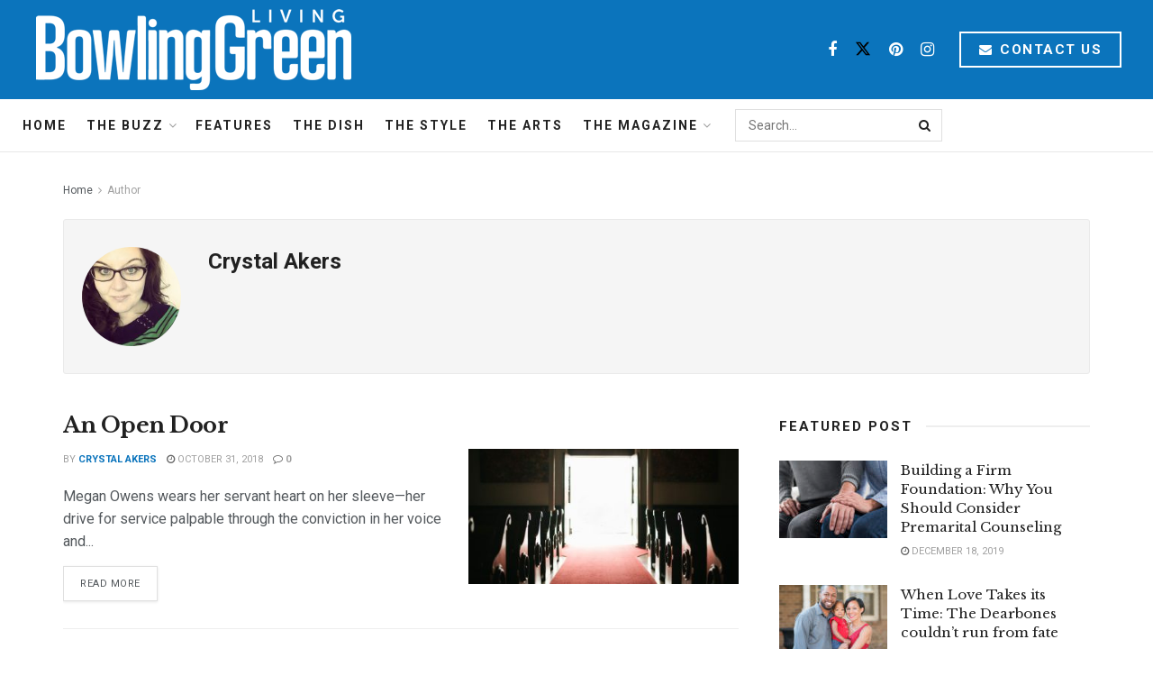

--- FILE ---
content_type: text/html; charset=UTF-8
request_url: https://www.bgkyliving.com/author/crystal-akers/
body_size: 28246
content:
<!doctype html>
<!--[if lt IE 7]> <html class="no-js lt-ie9 lt-ie8 lt-ie7" lang="en-US"> <![endif]-->
<!--[if IE 7]>    <html class="no-js lt-ie9 lt-ie8" lang="en-US"> <![endif]-->
<!--[if IE 8]>    <html class="no-js lt-ie9" lang="en-US"> <![endif]-->
<!--[if IE 9]>    <html class="no-js lt-ie10" lang="en-US"> <![endif]-->
<!--[if gt IE 8]><!--> <html class="no-js" lang="en-US"> <!--<![endif]-->
<head>
    <meta http-equiv="Content-Type" content="text/html; charset=UTF-8" />
    <meta name='viewport' content='width=device-width, initial-scale=1, user-scalable=yes' />
    <link rel="profile" href="https://gmpg.org/xfn/11" />
    <link rel="pingback" href="https://www.bgkyliving.com/xmlrpc.php" />
    <meta name="theme-color" content="#093969">
             <meta name="msapplication-navbutton-color" content="#093969">
             <meta name="apple-mobile-web-app-status-bar-style" content="#093969"><meta name='robots' content='index, follow, max-image-preview:large, max-snippet:-1, max-video-preview:-1' />
<meta name="dlm-version" content="5.1.6"><meta property="og:type" content="website">
<meta property="og:title" content="An Open Door">
<meta property="og:site_name" content="Bowling Green Living">
<meta property="og:description" content="Megan Owens wears her servant heart on her sleeve—her drive for service palpable through the conviction in her voice and">
<meta property="og:url" content="https://www.bgkyliving.com/author/crystal-akers">
<meta property="og:locale" content="en_US">
<meta property="og:image" content="https://www.bgkyliving.com/wp-content/uploads/2018/10/2018.08.31_BGliving_roomattheinn_Starks-0015.jpg">
<meta property="og:image:height" content="1920">
<meta property="og:image:width" content="2880">
<meta name="twitter:card" content="summary">
<meta name="twitter:url" content="https://www.bgkyliving.com/author/crystal-akers">
<meta name="twitter:title" content="An Open Door">
<meta name="twitter:description" content="Megan Owens wears her servant heart on her sleeve—her drive for service palpable through the conviction in her voice and">
<meta name="twitter:image" content="https://www.bgkyliving.com/wp-content/uploads/2018/10/2018.08.31_BGliving_roomattheinn_Starks-0015.jpg">
<meta name="twitter:image:width" content="2880">
<meta name="twitter:image:height" content="1920">
<meta name="twitter:site" content="https://twitter.com/BGLivingMag">
			<script type="text/javascript">
			  var jnews_ajax_url = '/?ajax-request=jnews'
			</script>
			<script type="text/javascript">;window.jnews=window.jnews||{},window.jnews.library=window.jnews.library||{},window.jnews.library=function(){"use strict";var e=this;e.win=window,e.doc=document,e.noop=function(){},e.globalBody=e.doc.getElementsByTagName("body")[0],e.globalBody=e.globalBody?e.globalBody:e.doc,e.win.jnewsDataStorage=e.win.jnewsDataStorage||{_storage:new WeakMap,put:function(e,t,n){this._storage.has(e)||this._storage.set(e,new Map),this._storage.get(e).set(t,n)},get:function(e,t){return this._storage.get(e).get(t)},has:function(e,t){return this._storage.has(e)&&this._storage.get(e).has(t)},remove:function(e,t){var n=this._storage.get(e).delete(t);return 0===!this._storage.get(e).size&&this._storage.delete(e),n}},e.windowWidth=function(){return e.win.innerWidth||e.docEl.clientWidth||e.globalBody.clientWidth},e.windowHeight=function(){return e.win.innerHeight||e.docEl.clientHeight||e.globalBody.clientHeight},e.requestAnimationFrame=e.win.requestAnimationFrame||e.win.webkitRequestAnimationFrame||e.win.mozRequestAnimationFrame||e.win.msRequestAnimationFrame||window.oRequestAnimationFrame||function(e){return setTimeout(e,1e3/60)},e.cancelAnimationFrame=e.win.cancelAnimationFrame||e.win.webkitCancelAnimationFrame||e.win.webkitCancelRequestAnimationFrame||e.win.mozCancelAnimationFrame||e.win.msCancelRequestAnimationFrame||e.win.oCancelRequestAnimationFrame||function(e){clearTimeout(e)},e.classListSupport="classList"in document.createElement("_"),e.hasClass=e.classListSupport?function(e,t){return e.classList.contains(t)}:function(e,t){return e.className.indexOf(t)>=0},e.addClass=e.classListSupport?function(t,n){e.hasClass(t,n)||t.classList.add(n)}:function(t,n){e.hasClass(t,n)||(t.className+=" "+n)},e.removeClass=e.classListSupport?function(t,n){e.hasClass(t,n)&&t.classList.remove(n)}:function(t,n){e.hasClass(t,n)&&(t.className=t.className.replace(n,""))},e.objKeys=function(e){var t=[];for(var n in e)Object.prototype.hasOwnProperty.call(e,n)&&t.push(n);return t},e.isObjectSame=function(e,t){var n=!0;return JSON.stringify(e)!==JSON.stringify(t)&&(n=!1),n},e.extend=function(){for(var e,t,n,o=arguments[0]||{},i=1,a=arguments.length;i<a;i++)if(null!==(e=arguments[i]))for(t in e)o!==(n=e[t])&&void 0!==n&&(o[t]=n);return o},e.dataStorage=e.win.jnewsDataStorage,e.isVisible=function(e){return 0!==e.offsetWidth&&0!==e.offsetHeight||e.getBoundingClientRect().length},e.getHeight=function(e){return e.offsetHeight||e.clientHeight||e.getBoundingClientRect().height},e.getWidth=function(e){return e.offsetWidth||e.clientWidth||e.getBoundingClientRect().width},e.supportsPassive=!1;try{var t=Object.defineProperty({},"passive",{get:function(){e.supportsPassive=!0}});"createEvent"in e.doc?e.win.addEventListener("test",null,t):"fireEvent"in e.doc&&e.win.attachEvent("test",null)}catch(e){}e.passiveOption=!!e.supportsPassive&&{passive:!0},e.setStorage=function(e,t){e="jnews-"+e;var n={expired:Math.floor(((new Date).getTime()+432e5)/1e3)};t=Object.assign(n,t);localStorage.setItem(e,JSON.stringify(t))},e.getStorage=function(e){e="jnews-"+e;var t=localStorage.getItem(e);return null!==t&&0<t.length?JSON.parse(localStorage.getItem(e)):{}},e.expiredStorage=function(){var t,n="jnews-";for(var o in localStorage)o.indexOf(n)>-1&&"undefined"!==(t=e.getStorage(o.replace(n,""))).expired&&t.expired<Math.floor((new Date).getTime()/1e3)&&localStorage.removeItem(o)},e.addEvents=function(t,n,o){for(var i in n){var a=["touchstart","touchmove"].indexOf(i)>=0&&!o&&e.passiveOption;"createEvent"in e.doc?t.addEventListener(i,n[i],a):"fireEvent"in e.doc&&t.attachEvent("on"+i,n[i])}},e.removeEvents=function(t,n){for(var o in n)"createEvent"in e.doc?t.removeEventListener(o,n[o]):"fireEvent"in e.doc&&t.detachEvent("on"+o,n[o])},e.triggerEvents=function(t,n,o){var i;o=o||{detail:null};return"createEvent"in e.doc?(!(i=e.doc.createEvent("CustomEvent")||new CustomEvent(n)).initCustomEvent||i.initCustomEvent(n,!0,!1,o),void t.dispatchEvent(i)):"fireEvent"in e.doc?((i=e.doc.createEventObject()).eventType=n,void t.fireEvent("on"+i.eventType,i)):void 0},e.getParents=function(t,n){void 0===n&&(n=e.doc);for(var o=[],i=t.parentNode,a=!1;!a;)if(i){var r=i;r.querySelectorAll(n).length?a=!0:(o.push(r),i=r.parentNode)}else o=[],a=!0;return o},e.forEach=function(e,t,n){for(var o=0,i=e.length;o<i;o++)t.call(n,e[o],o)},e.getText=function(e){return e.innerText||e.textContent},e.setText=function(e,t){var n="object"==typeof t?t.innerText||t.textContent:t;e.innerText&&(e.innerText=n),e.textContent&&(e.textContent=n)},e.httpBuildQuery=function(t){return e.objKeys(t).reduce(function t(n){var o=arguments.length>1&&void 0!==arguments[1]?arguments[1]:null;return function(i,a){var r=n[a];a=encodeURIComponent(a);var s=o?"".concat(o,"[").concat(a,"]"):a;return null==r||"function"==typeof r?(i.push("".concat(s,"=")),i):["number","boolean","string"].includes(typeof r)?(i.push("".concat(s,"=").concat(encodeURIComponent(r))),i):(i.push(e.objKeys(r).reduce(t(r,s),[]).join("&")),i)}}(t),[]).join("&")},e.get=function(t,n,o,i){return o="function"==typeof o?o:e.noop,e.ajax("GET",t,n,o,i)},e.post=function(t,n,o,i){return o="function"==typeof o?o:e.noop,e.ajax("POST",t,n,o,i)},e.ajax=function(t,n,o,i,a){var r=new XMLHttpRequest,s=n,c=e.httpBuildQuery(o);if(t=-1!=["GET","POST"].indexOf(t)?t:"GET",r.open(t,s+("GET"==t?"?"+c:""),!0),"POST"==t&&r.setRequestHeader("Content-type","application/x-www-form-urlencoded"),r.setRequestHeader("X-Requested-With","XMLHttpRequest"),r.onreadystatechange=function(){4===r.readyState&&200<=r.status&&300>r.status&&"function"==typeof i&&i.call(void 0,r.response)},void 0!==a&&!a){return{xhr:r,send:function(){r.send("POST"==t?c:null)}}}return r.send("POST"==t?c:null),{xhr:r}},e.scrollTo=function(t,n,o){function i(e,t,n){this.start=this.position(),this.change=e-this.start,this.currentTime=0,this.increment=20,this.duration=void 0===n?500:n,this.callback=t,this.finish=!1,this.animateScroll()}return Math.easeInOutQuad=function(e,t,n,o){return(e/=o/2)<1?n/2*e*e+t:-n/2*(--e*(e-2)-1)+t},i.prototype.stop=function(){this.finish=!0},i.prototype.move=function(t){e.doc.documentElement.scrollTop=t,e.globalBody.parentNode.scrollTop=t,e.globalBody.scrollTop=t},i.prototype.position=function(){return e.doc.documentElement.scrollTop||e.globalBody.parentNode.scrollTop||e.globalBody.scrollTop},i.prototype.animateScroll=function(){this.currentTime+=this.increment;var t=Math.easeInOutQuad(this.currentTime,this.start,this.change,this.duration);this.move(t),this.currentTime<this.duration&&!this.finish?e.requestAnimationFrame.call(e.win,this.animateScroll.bind(this)):this.callback&&"function"==typeof this.callback&&this.callback()},new i(t,n,o)},e.unwrap=function(t){var n,o=t;e.forEach(t,(function(e,t){n?n+=e:n=e})),o.replaceWith(n)},e.performance={start:function(e){performance.mark(e+"Start")},stop:function(e){performance.mark(e+"End"),performance.measure(e,e+"Start",e+"End")}},e.fps=function(){var t=0,n=0,o=0;!function(){var i=t=0,a=0,r=0,s=document.getElementById("fpsTable"),c=function(t){void 0===document.getElementsByTagName("body")[0]?e.requestAnimationFrame.call(e.win,(function(){c(t)})):document.getElementsByTagName("body")[0].appendChild(t)};null===s&&((s=document.createElement("div")).style.position="fixed",s.style.top="120px",s.style.left="10px",s.style.width="100px",s.style.height="20px",s.style.border="1px solid black",s.style.fontSize="11px",s.style.zIndex="100000",s.style.backgroundColor="white",s.id="fpsTable",c(s));var l=function(){o++,n=Date.now(),(a=(o/(r=(n-t)/1e3)).toPrecision(2))!=i&&(i=a,s.innerHTML=i+"fps"),1<r&&(t=n,o=0),e.requestAnimationFrame.call(e.win,l)};l()}()},e.instr=function(e,t){for(var n=0;n<t.length;n++)if(-1!==e.toLowerCase().indexOf(t[n].toLowerCase()))return!0},e.winLoad=function(t,n){function o(o){if("complete"===e.doc.readyState||"interactive"===e.doc.readyState)return!o||n?setTimeout(t,n||1):t(o),1}o()||e.addEvents(e.win,{load:o})},e.docReady=function(t,n){function o(o){if("complete"===e.doc.readyState||"interactive"===e.doc.readyState)return!o||n?setTimeout(t,n||1):t(o),1}o()||e.addEvents(e.doc,{DOMContentLoaded:o})},e.fireOnce=function(){e.docReady((function(){e.assets=e.assets||[],e.assets.length&&(e.boot(),e.load_assets())}),50)},e.boot=function(){e.length&&e.doc.querySelectorAll("style[media]").forEach((function(e){"not all"==e.getAttribute("media")&&e.removeAttribute("media")}))},e.create_js=function(t,n){var o=e.doc.createElement("script");switch(o.setAttribute("src",t),n){case"defer":o.setAttribute("defer",!0);break;case"async":o.setAttribute("async",!0);break;case"deferasync":o.setAttribute("defer",!0),o.setAttribute("async",!0)}e.globalBody.appendChild(o)},e.load_assets=function(){"object"==typeof e.assets&&e.forEach(e.assets.slice(0),(function(t,n){var o="";t.defer&&(o+="defer"),t.async&&(o+="async"),e.create_js(t.url,o);var i=e.assets.indexOf(t);i>-1&&e.assets.splice(i,1)})),e.assets=jnewsoption.au_scripts=window.jnewsads=[]},e.setCookie=function(e,t,n){var o="";if(n){var i=new Date;i.setTime(i.getTime()+24*n*60*60*1e3),o="; expires="+i.toUTCString()}document.cookie=e+"="+(t||"")+o+"; path=/"},e.getCookie=function(e){for(var t=e+"=",n=document.cookie.split(";"),o=0;o<n.length;o++){for(var i=n[o];" "==i.charAt(0);)i=i.substring(1,i.length);if(0==i.indexOf(t))return i.substring(t.length,i.length)}return null},e.eraseCookie=function(e){document.cookie=e+"=; Path=/; Expires=Thu, 01 Jan 1970 00:00:01 GMT;"},e.docReady((function(){e.globalBody=e.globalBody==e.doc?e.doc.getElementsByTagName("body")[0]:e.globalBody,e.globalBody=e.globalBody?e.globalBody:e.doc})),e.winLoad((function(){e.winLoad((function(){var t=!1;if(void 0!==window.jnewsadmin)if(void 0!==window.file_version_checker){var n=e.objKeys(window.file_version_checker);n.length?n.forEach((function(e){t||"10.0.4"===window.file_version_checker[e]||(t=!0)})):t=!0}else t=!0;t&&(window.jnewsHelper.getMessage(),window.jnewsHelper.getNotice())}),2500)}))},window.jnews.library=new window.jnews.library;</script>
	<!-- This site is optimized with the Yoast SEO plugin v26.8 - https://yoast.com/product/yoast-seo-wordpress/ -->
	<title>Crystal Akers, Author at Bowling Green Living</title>
	<meta name="description" content="Crystal is the ministry administrator at First Christian Church and a freelance writer and graphic designer. She loves live music, hiking, road trips and binge-watching Doctor Who with her two kids." />
	<link rel="canonical" href="https://www.bgkyliving.com/author/crystal-akers/" />
	<meta property="og:locale" content="en_US" />
	<meta property="og:type" content="profile" />
	<meta property="og:title" content="Crystal Akers, Author at Bowling Green Living" />
	<meta property="og:description" content="Crystal is the ministry administrator at First Christian Church and a freelance writer and graphic designer. She loves live music, hiking, road trips and binge-watching Doctor Who with her two kids." />
	<meta property="og:url" content="https://www.bgkyliving.com/author/crystal-akers/" />
	<meta property="og:site_name" content="Bowling Green Living" />
	<meta property="og:image" content="https://www.bgkyliving.com/wp-content/uploads/2018/02/Crystal-Akers.jpg" />
	<meta property="og:image:width" content="959" />
	<meta property="og:image:height" content="959" />
	<meta property="og:image:type" content="image/jpeg" />
	<meta name="twitter:card" content="summary_large_image" />
	<script type="application/ld+json" class="yoast-schema-graph">{"@context":"https://schema.org","@graph":[{"@type":"ProfilePage","@id":"https://www.bgkyliving.com/author/crystal-akers/","url":"https://www.bgkyliving.com/author/crystal-akers/","name":"Crystal Akers, Author at Bowling Green Living","isPartOf":{"@id":"https://www.bgkyliving.com/#website"},"primaryImageOfPage":{"@id":"https://www.bgkyliving.com/author/crystal-akers/#primaryimage"},"image":{"@id":"https://www.bgkyliving.com/author/crystal-akers/#primaryimage"},"thumbnailUrl":"https://www.bgkyliving.com/wp-content/uploads/2018/10/2018.08.31_BGliving_roomattheinn_Starks-0015.jpg","description":"Crystal is the ministry administrator at First Christian Church and a freelance writer and graphic designer. She loves live music, hiking, road trips and binge-watching Doctor Who with her two kids.","breadcrumb":{"@id":"https://www.bgkyliving.com/author/crystal-akers/#breadcrumb"},"inLanguage":"en-US","potentialAction":[{"@type":"ReadAction","target":["https://www.bgkyliving.com/author/crystal-akers/"]}]},{"@type":"ImageObject","inLanguage":"en-US","@id":"https://www.bgkyliving.com/author/crystal-akers/#primaryimage","url":"https://www.bgkyliving.com/wp-content/uploads/2018/10/2018.08.31_BGliving_roomattheinn_Starks-0015.jpg","contentUrl":"https://www.bgkyliving.com/wp-content/uploads/2018/10/2018.08.31_BGliving_roomattheinn_Starks-0015.jpg","width":2880,"height":1920,"caption":"Photo by Katie Starks"},{"@type":"BreadcrumbList","@id":"https://www.bgkyliving.com/author/crystal-akers/#breadcrumb","itemListElement":[{"@type":"ListItem","position":1,"name":"Home","item":"https://www.bgkyliving.com/"},{"@type":"ListItem","position":2,"name":"Archives for Crystal Akers"}]},{"@type":"WebSite","@id":"https://www.bgkyliving.com/#website","url":"https://www.bgkyliving.com/","name":"Bowling Green Living","description":"Local Stories Delivered Daily","publisher":{"@id":"https://www.bgkyliving.com/#organization"},"potentialAction":[{"@type":"SearchAction","target":{"@type":"EntryPoint","urlTemplate":"https://www.bgkyliving.com/?s={search_term_string}"},"query-input":{"@type":"PropertyValueSpecification","valueRequired":true,"valueName":"search_term_string"}}],"inLanguage":"en-US"},{"@type":"Organization","@id":"https://www.bgkyliving.com/#organization","name":"Bowling Green Living","url":"https://www.bgkyliving.com/","logo":{"@type":"ImageObject","inLanguage":"en-US","@id":"https://www.bgkyliving.com/#/schema/logo/image/","url":"https://www.bgkyliving.com/wp-content/uploads/2017/11/bowling-green-living-logo-white-sticky.png","contentUrl":"https://www.bgkyliving.com/wp-content/uploads/2017/11/bowling-green-living-logo-white-sticky.png","width":233,"height":60,"caption":"Bowling Green Living"},"image":{"@id":"https://www.bgkyliving.com/#/schema/logo/image/"}},{"@type":"Person","@id":"https://www.bgkyliving.com/#/schema/person/87f46d7b67b6c78fd2b4690fecd9abc0","name":"Crystal Akers","image":{"@type":"ImageObject","inLanguage":"en-US","@id":"https://www.bgkyliving.com/#/schema/person/image/","url":"https://www.bgkyliving.com/wp-content/uploads/2018/02/Crystal-Akers-150x150.jpg","contentUrl":"https://www.bgkyliving.com/wp-content/uploads/2018/02/Crystal-Akers-150x150.jpg","caption":"Crystal Akers"},"mainEntityOfPage":{"@id":"https://www.bgkyliving.com/author/crystal-akers/"}}]}</script>
	<!-- / Yoast SEO plugin. -->


<link rel='dns-prefetch' href='//secure.gravatar.com' />
<link rel='dns-prefetch' href='//stats.wp.com' />
<link rel='dns-prefetch' href='//fonts.googleapis.com' />
<link rel='dns-prefetch' href='//v0.wordpress.com' />
<link rel='dns-prefetch' href='//jetpack.wordpress.com' />
<link rel='dns-prefetch' href='//s0.wp.com' />
<link rel='dns-prefetch' href='//public-api.wordpress.com' />
<link rel='dns-prefetch' href='//0.gravatar.com' />
<link rel='dns-prefetch' href='//1.gravatar.com' />
<link rel='dns-prefetch' href='//2.gravatar.com' />
<link rel='preconnect' href='https://fonts.gstatic.com' />
<link rel="alternate" type="application/rss+xml" title="Bowling Green Living &raquo; Feed" href="https://www.bgkyliving.com/feed/" />
<link rel="alternate" type="application/rss+xml" title="Bowling Green Living &raquo; Comments Feed" href="https://www.bgkyliving.com/comments/feed/" />
<link rel="alternate" type="application/rss+xml" title="Bowling Green Living &raquo; Posts by Crystal Akers Feed" href="https://www.bgkyliving.com/author/crystal-akers/feed/" />
		<!-- This site uses the Google Analytics by MonsterInsights plugin v9.11.1 - Using Analytics tracking - https://www.monsterinsights.com/ -->
		<!-- Note: MonsterInsights is not currently configured on this site. The site owner needs to authenticate with Google Analytics in the MonsterInsights settings panel. -->
					<!-- No tracking code set -->
				<!-- / Google Analytics by MonsterInsights -->
		<style id='wp-img-auto-sizes-contain-inline-css' type='text/css'>
img:is([sizes=auto i],[sizes^="auto," i]){contain-intrinsic-size:3000px 1500px}
/*# sourceURL=wp-img-auto-sizes-contain-inline-css */
</style>
<style id='wp-emoji-styles-inline-css' type='text/css'>

	img.wp-smiley, img.emoji {
		display: inline !important;
		border: none !important;
		box-shadow: none !important;
		height: 1em !important;
		width: 1em !important;
		margin: 0 0.07em !important;
		vertical-align: -0.1em !important;
		background: none !important;
		padding: 0 !important;
	}
/*# sourceURL=wp-emoji-styles-inline-css */
</style>
<style id='wp-block-library-inline-css' type='text/css'>
:root{--wp-block-synced-color:#7a00df;--wp-block-synced-color--rgb:122,0,223;--wp-bound-block-color:var(--wp-block-synced-color);--wp-editor-canvas-background:#ddd;--wp-admin-theme-color:#007cba;--wp-admin-theme-color--rgb:0,124,186;--wp-admin-theme-color-darker-10:#006ba1;--wp-admin-theme-color-darker-10--rgb:0,107,160.5;--wp-admin-theme-color-darker-20:#005a87;--wp-admin-theme-color-darker-20--rgb:0,90,135;--wp-admin-border-width-focus:2px}@media (min-resolution:192dpi){:root{--wp-admin-border-width-focus:1.5px}}.wp-element-button{cursor:pointer}:root .has-very-light-gray-background-color{background-color:#eee}:root .has-very-dark-gray-background-color{background-color:#313131}:root .has-very-light-gray-color{color:#eee}:root .has-very-dark-gray-color{color:#313131}:root .has-vivid-green-cyan-to-vivid-cyan-blue-gradient-background{background:linear-gradient(135deg,#00d084,#0693e3)}:root .has-purple-crush-gradient-background{background:linear-gradient(135deg,#34e2e4,#4721fb 50%,#ab1dfe)}:root .has-hazy-dawn-gradient-background{background:linear-gradient(135deg,#faaca8,#dad0ec)}:root .has-subdued-olive-gradient-background{background:linear-gradient(135deg,#fafae1,#67a671)}:root .has-atomic-cream-gradient-background{background:linear-gradient(135deg,#fdd79a,#004a59)}:root .has-nightshade-gradient-background{background:linear-gradient(135deg,#330968,#31cdcf)}:root .has-midnight-gradient-background{background:linear-gradient(135deg,#020381,#2874fc)}:root{--wp--preset--font-size--normal:16px;--wp--preset--font-size--huge:42px}.has-regular-font-size{font-size:1em}.has-larger-font-size{font-size:2.625em}.has-normal-font-size{font-size:var(--wp--preset--font-size--normal)}.has-huge-font-size{font-size:var(--wp--preset--font-size--huge)}.has-text-align-center{text-align:center}.has-text-align-left{text-align:left}.has-text-align-right{text-align:right}.has-fit-text{white-space:nowrap!important}#end-resizable-editor-section{display:none}.aligncenter{clear:both}.items-justified-left{justify-content:flex-start}.items-justified-center{justify-content:center}.items-justified-right{justify-content:flex-end}.items-justified-space-between{justify-content:space-between}.screen-reader-text{border:0;clip-path:inset(50%);height:1px;margin:-1px;overflow:hidden;padding:0;position:absolute;width:1px;word-wrap:normal!important}.screen-reader-text:focus{background-color:#ddd;clip-path:none;color:#444;display:block;font-size:1em;height:auto;left:5px;line-height:normal;padding:15px 23px 14px;text-decoration:none;top:5px;width:auto;z-index:100000}html :where(.has-border-color){border-style:solid}html :where([style*=border-top-color]){border-top-style:solid}html :where([style*=border-right-color]){border-right-style:solid}html :where([style*=border-bottom-color]){border-bottom-style:solid}html :where([style*=border-left-color]){border-left-style:solid}html :where([style*=border-width]){border-style:solid}html :where([style*=border-top-width]){border-top-style:solid}html :where([style*=border-right-width]){border-right-style:solid}html :where([style*=border-bottom-width]){border-bottom-style:solid}html :where([style*=border-left-width]){border-left-style:solid}html :where(img[class*=wp-image-]){height:auto;max-width:100%}:where(figure){margin:0 0 1em}html :where(.is-position-sticky){--wp-admin--admin-bar--position-offset:var(--wp-admin--admin-bar--height,0px)}@media screen and (max-width:600px){html :where(.is-position-sticky){--wp-admin--admin-bar--position-offset:0px}}

/*# sourceURL=wp-block-library-inline-css */
</style><style id='global-styles-inline-css' type='text/css'>
:root{--wp--preset--aspect-ratio--square: 1;--wp--preset--aspect-ratio--4-3: 4/3;--wp--preset--aspect-ratio--3-4: 3/4;--wp--preset--aspect-ratio--3-2: 3/2;--wp--preset--aspect-ratio--2-3: 2/3;--wp--preset--aspect-ratio--16-9: 16/9;--wp--preset--aspect-ratio--9-16: 9/16;--wp--preset--color--black: #000000;--wp--preset--color--cyan-bluish-gray: #abb8c3;--wp--preset--color--white: #ffffff;--wp--preset--color--pale-pink: #f78da7;--wp--preset--color--vivid-red: #cf2e2e;--wp--preset--color--luminous-vivid-orange: #ff6900;--wp--preset--color--luminous-vivid-amber: #fcb900;--wp--preset--color--light-green-cyan: #7bdcb5;--wp--preset--color--vivid-green-cyan: #00d084;--wp--preset--color--pale-cyan-blue: #8ed1fc;--wp--preset--color--vivid-cyan-blue: #0693e3;--wp--preset--color--vivid-purple: #9b51e0;--wp--preset--gradient--vivid-cyan-blue-to-vivid-purple: linear-gradient(135deg,rgb(6,147,227) 0%,rgb(155,81,224) 100%);--wp--preset--gradient--light-green-cyan-to-vivid-green-cyan: linear-gradient(135deg,rgb(122,220,180) 0%,rgb(0,208,130) 100%);--wp--preset--gradient--luminous-vivid-amber-to-luminous-vivid-orange: linear-gradient(135deg,rgb(252,185,0) 0%,rgb(255,105,0) 100%);--wp--preset--gradient--luminous-vivid-orange-to-vivid-red: linear-gradient(135deg,rgb(255,105,0) 0%,rgb(207,46,46) 100%);--wp--preset--gradient--very-light-gray-to-cyan-bluish-gray: linear-gradient(135deg,rgb(238,238,238) 0%,rgb(169,184,195) 100%);--wp--preset--gradient--cool-to-warm-spectrum: linear-gradient(135deg,rgb(74,234,220) 0%,rgb(151,120,209) 20%,rgb(207,42,186) 40%,rgb(238,44,130) 60%,rgb(251,105,98) 80%,rgb(254,248,76) 100%);--wp--preset--gradient--blush-light-purple: linear-gradient(135deg,rgb(255,206,236) 0%,rgb(152,150,240) 100%);--wp--preset--gradient--blush-bordeaux: linear-gradient(135deg,rgb(254,205,165) 0%,rgb(254,45,45) 50%,rgb(107,0,62) 100%);--wp--preset--gradient--luminous-dusk: linear-gradient(135deg,rgb(255,203,112) 0%,rgb(199,81,192) 50%,rgb(65,88,208) 100%);--wp--preset--gradient--pale-ocean: linear-gradient(135deg,rgb(255,245,203) 0%,rgb(182,227,212) 50%,rgb(51,167,181) 100%);--wp--preset--gradient--electric-grass: linear-gradient(135deg,rgb(202,248,128) 0%,rgb(113,206,126) 100%);--wp--preset--gradient--midnight: linear-gradient(135deg,rgb(2,3,129) 0%,rgb(40,116,252) 100%);--wp--preset--font-size--small: 13px;--wp--preset--font-size--medium: 20px;--wp--preset--font-size--large: 36px;--wp--preset--font-size--x-large: 42px;--wp--preset--spacing--20: 0.44rem;--wp--preset--spacing--30: 0.67rem;--wp--preset--spacing--40: 1rem;--wp--preset--spacing--50: 1.5rem;--wp--preset--spacing--60: 2.25rem;--wp--preset--spacing--70: 3.38rem;--wp--preset--spacing--80: 5.06rem;--wp--preset--shadow--natural: 6px 6px 9px rgba(0, 0, 0, 0.2);--wp--preset--shadow--deep: 12px 12px 50px rgba(0, 0, 0, 0.4);--wp--preset--shadow--sharp: 6px 6px 0px rgba(0, 0, 0, 0.2);--wp--preset--shadow--outlined: 6px 6px 0px -3px rgb(255, 255, 255), 6px 6px rgb(0, 0, 0);--wp--preset--shadow--crisp: 6px 6px 0px rgb(0, 0, 0);}:where(.is-layout-flex){gap: 0.5em;}:where(.is-layout-grid){gap: 0.5em;}body .is-layout-flex{display: flex;}.is-layout-flex{flex-wrap: wrap;align-items: center;}.is-layout-flex > :is(*, div){margin: 0;}body .is-layout-grid{display: grid;}.is-layout-grid > :is(*, div){margin: 0;}:where(.wp-block-columns.is-layout-flex){gap: 2em;}:where(.wp-block-columns.is-layout-grid){gap: 2em;}:where(.wp-block-post-template.is-layout-flex){gap: 1.25em;}:where(.wp-block-post-template.is-layout-grid){gap: 1.25em;}.has-black-color{color: var(--wp--preset--color--black) !important;}.has-cyan-bluish-gray-color{color: var(--wp--preset--color--cyan-bluish-gray) !important;}.has-white-color{color: var(--wp--preset--color--white) !important;}.has-pale-pink-color{color: var(--wp--preset--color--pale-pink) !important;}.has-vivid-red-color{color: var(--wp--preset--color--vivid-red) !important;}.has-luminous-vivid-orange-color{color: var(--wp--preset--color--luminous-vivid-orange) !important;}.has-luminous-vivid-amber-color{color: var(--wp--preset--color--luminous-vivid-amber) !important;}.has-light-green-cyan-color{color: var(--wp--preset--color--light-green-cyan) !important;}.has-vivid-green-cyan-color{color: var(--wp--preset--color--vivid-green-cyan) !important;}.has-pale-cyan-blue-color{color: var(--wp--preset--color--pale-cyan-blue) !important;}.has-vivid-cyan-blue-color{color: var(--wp--preset--color--vivid-cyan-blue) !important;}.has-vivid-purple-color{color: var(--wp--preset--color--vivid-purple) !important;}.has-black-background-color{background-color: var(--wp--preset--color--black) !important;}.has-cyan-bluish-gray-background-color{background-color: var(--wp--preset--color--cyan-bluish-gray) !important;}.has-white-background-color{background-color: var(--wp--preset--color--white) !important;}.has-pale-pink-background-color{background-color: var(--wp--preset--color--pale-pink) !important;}.has-vivid-red-background-color{background-color: var(--wp--preset--color--vivid-red) !important;}.has-luminous-vivid-orange-background-color{background-color: var(--wp--preset--color--luminous-vivid-orange) !important;}.has-luminous-vivid-amber-background-color{background-color: var(--wp--preset--color--luminous-vivid-amber) !important;}.has-light-green-cyan-background-color{background-color: var(--wp--preset--color--light-green-cyan) !important;}.has-vivid-green-cyan-background-color{background-color: var(--wp--preset--color--vivid-green-cyan) !important;}.has-pale-cyan-blue-background-color{background-color: var(--wp--preset--color--pale-cyan-blue) !important;}.has-vivid-cyan-blue-background-color{background-color: var(--wp--preset--color--vivid-cyan-blue) !important;}.has-vivid-purple-background-color{background-color: var(--wp--preset--color--vivid-purple) !important;}.has-black-border-color{border-color: var(--wp--preset--color--black) !important;}.has-cyan-bluish-gray-border-color{border-color: var(--wp--preset--color--cyan-bluish-gray) !important;}.has-white-border-color{border-color: var(--wp--preset--color--white) !important;}.has-pale-pink-border-color{border-color: var(--wp--preset--color--pale-pink) !important;}.has-vivid-red-border-color{border-color: var(--wp--preset--color--vivid-red) !important;}.has-luminous-vivid-orange-border-color{border-color: var(--wp--preset--color--luminous-vivid-orange) !important;}.has-luminous-vivid-amber-border-color{border-color: var(--wp--preset--color--luminous-vivid-amber) !important;}.has-light-green-cyan-border-color{border-color: var(--wp--preset--color--light-green-cyan) !important;}.has-vivid-green-cyan-border-color{border-color: var(--wp--preset--color--vivid-green-cyan) !important;}.has-pale-cyan-blue-border-color{border-color: var(--wp--preset--color--pale-cyan-blue) !important;}.has-vivid-cyan-blue-border-color{border-color: var(--wp--preset--color--vivid-cyan-blue) !important;}.has-vivid-purple-border-color{border-color: var(--wp--preset--color--vivid-purple) !important;}.has-vivid-cyan-blue-to-vivid-purple-gradient-background{background: var(--wp--preset--gradient--vivid-cyan-blue-to-vivid-purple) !important;}.has-light-green-cyan-to-vivid-green-cyan-gradient-background{background: var(--wp--preset--gradient--light-green-cyan-to-vivid-green-cyan) !important;}.has-luminous-vivid-amber-to-luminous-vivid-orange-gradient-background{background: var(--wp--preset--gradient--luminous-vivid-amber-to-luminous-vivid-orange) !important;}.has-luminous-vivid-orange-to-vivid-red-gradient-background{background: var(--wp--preset--gradient--luminous-vivid-orange-to-vivid-red) !important;}.has-very-light-gray-to-cyan-bluish-gray-gradient-background{background: var(--wp--preset--gradient--very-light-gray-to-cyan-bluish-gray) !important;}.has-cool-to-warm-spectrum-gradient-background{background: var(--wp--preset--gradient--cool-to-warm-spectrum) !important;}.has-blush-light-purple-gradient-background{background: var(--wp--preset--gradient--blush-light-purple) !important;}.has-blush-bordeaux-gradient-background{background: var(--wp--preset--gradient--blush-bordeaux) !important;}.has-luminous-dusk-gradient-background{background: var(--wp--preset--gradient--luminous-dusk) !important;}.has-pale-ocean-gradient-background{background: var(--wp--preset--gradient--pale-ocean) !important;}.has-electric-grass-gradient-background{background: var(--wp--preset--gradient--electric-grass) !important;}.has-midnight-gradient-background{background: var(--wp--preset--gradient--midnight) !important;}.has-small-font-size{font-size: var(--wp--preset--font-size--small) !important;}.has-medium-font-size{font-size: var(--wp--preset--font-size--medium) !important;}.has-large-font-size{font-size: var(--wp--preset--font-size--large) !important;}.has-x-large-font-size{font-size: var(--wp--preset--font-size--x-large) !important;}
/*# sourceURL=global-styles-inline-css */
</style>

<style id='classic-theme-styles-inline-css' type='text/css'>
/*! This file is auto-generated */
.wp-block-button__link{color:#fff;background-color:#32373c;border-radius:9999px;box-shadow:none;text-decoration:none;padding:calc(.667em + 2px) calc(1.333em + 2px);font-size:1.125em}.wp-block-file__button{background:#32373c;color:#fff;text-decoration:none}
/*# sourceURL=/wp-includes/css/classic-themes.min.css */
</style>
<link rel='stylesheet' id='mpp_gutenberg-css' href='https://www.bgkyliving.com/wp-content/plugins/metronet-profile-picture/dist/blocks.style.build.css?ver=2.6.3' type='text/css' media='all' />
<link rel='stylesheet' id='jnews-parent-style-css' href='https://www.bgkyliving.com/wp-content/themes/jnews/style.css?ver=6.9' type='text/css' media='all' />
<link rel='stylesheet' id='js_composer_front-css' href='https://www.bgkyliving.com/wp-content/plugins/js_composer/assets/css/js_composer.min.css?ver=7.9' type='text/css' media='all' />
<link crossorigin="anonymous" rel='stylesheet' id='jeg_customizer_font-css' href='//fonts.googleapis.com/css?family=Roboto%3Aregular%2C700%7CLibre+Baskerville%3Aregular%2C700&#038;display=swap&#038;ver=1.3.2' type='text/css' media='all' />
<link rel='stylesheet' id='font-awesome-css' href='https://www.bgkyliving.com/wp-content/themes/jnews/assets/fonts/font-awesome/font-awesome.min.css?ver=1.0.0' type='text/css' media='all' />
<link rel='stylesheet' id='jnews-frontend-css' href='https://www.bgkyliving.com/wp-content/themes/jnews/assets/dist/frontend.min.css?ver=1.0.0' type='text/css' media='all' />
<link rel='stylesheet' id='jnews-js-composer-css' href='https://www.bgkyliving.com/wp-content/themes/jnews/assets/css/js-composer-frontend.css?ver=1.0.0' type='text/css' media='all' />
<link rel='stylesheet' id='jnews-style-css' href='https://www.bgkyliving.com/wp-content/themes/bgkyliving/style.css?ver=1.0.0' type='text/css' media='all' />
<link rel='stylesheet' id='jnews-darkmode-css' href='https://www.bgkyliving.com/wp-content/themes/jnews/assets/css/darkmode.css?ver=1.0.0' type='text/css' media='all' />
<link rel='stylesheet' id='jnews-scheme-css' href='https://www.bgkyliving.com/wp-content/themes/jnews/data/import/science/scheme.css?ver=1.0.0' type='text/css' media='all' />
<script type="text/javascript" src="https://www.bgkyliving.com/wp-includes/js/jquery/jquery.min.js?ver=3.7.1" id="jquery-core-js"></script>
<script type="text/javascript" src="https://www.bgkyliving.com/wp-includes/js/jquery/jquery-migrate.min.js?ver=3.4.1" id="jquery-migrate-js"></script>
<script></script><link rel="https://api.w.org/" href="https://www.bgkyliving.com/wp-json/" /><link rel="alternate" title="JSON" type="application/json" href="https://www.bgkyliving.com/wp-json/wp/v2/users/14" /><link rel="EditURI" type="application/rsd+xml" title="RSD" href="https://www.bgkyliving.com/xmlrpc.php?rsd" />
<meta name="generator" content="WordPress 6.9" />
	<style>img#wpstats{display:none}</style>
		<meta name="generator" content="Powered by WPBakery Page Builder - drag and drop page builder for WordPress."/>
<!-- There is no amphtml version available for this URL. --><script type='application/ld+json'>{"@context":"http:\/\/schema.org","@type":"Organization","@id":"https:\/\/www.bgkyliving.com\/#organization","url":"https:\/\/www.bgkyliving.com\/","name":"Bowling Green Living","logo":{"@type":"ImageObject","url":"https:\/\/www.bgkyliving.com\/wp-content\/uploads\/2017\/11\/bowling-green-living-logo-white-sticky@2x.png"},"sameAs":["https:\/\/www.facebook.com\/bglivingmagazine\/","https:\/\/twitter.com\/BGLivingMag","https:\/\/www.pinterest.com\/bowlinggreenliving\/","https:\/\/www.instagram.com\/BowlingGreenLiving\/"]}</script>
<script type='application/ld+json'>{"@context":"http:\/\/schema.org","@type":"WebSite","@id":"https:\/\/www.bgkyliving.com\/#website","url":"https:\/\/www.bgkyliving.com\/","name":"Bowling Green Living","potentialAction":{"@type":"SearchAction","target":"https:\/\/www.bgkyliving.com\/?s={search_term_string}","query-input":"required name=search_term_string"}}</script>
<link rel="icon" href="https://www.bgkyliving.com/wp-content/uploads/2017/12/favicon-blank.png" sizes="32x32" />
<link rel="icon" href="https://www.bgkyliving.com/wp-content/uploads/2017/12/favicon-blank.png" sizes="192x192" />
<link rel="apple-touch-icon" href="https://www.bgkyliving.com/wp-content/uploads/2017/12/favicon-blank.png" />
<meta name="msapplication-TileImage" content="https://www.bgkyliving.com/wp-content/uploads/2017/12/favicon-blank.png" />
<style id="jeg_dynamic_css" type="text/css" data-type="jeg_custom-css">.jeg_container, .jeg_content, .jeg_boxed .jeg_main .jeg_container, .jeg_autoload_separator { background-color : #ffffff; } body,.newsfeed_carousel.owl-carousel .owl-nav div,.jeg_filter_button,.owl-carousel .owl-nav div,.jeg_readmore,.jeg_hero_style_7 .jeg_post_meta a,.widget_calendar thead th,.widget_calendar tfoot a,.jeg_socialcounter a,.entry-header .jeg_meta_like a,.entry-header .jeg_meta_comment a,.entry-content tbody tr:hover,.entry-content th,.jeg_splitpost_nav li:hover a,#breadcrumbs a,.jeg_author_socials a:hover,.jeg_footer_content a,.jeg_footer_bottom a,.jeg_cartcontent,.woocommerce .woocommerce-breadcrumb a { color : #53585c; } a,.jeg_menu_style_5 > li > a:hover,.jeg_menu_style_5 > li.sfHover > a,.jeg_menu_style_5 > li.current-menu-item > a,.jeg_menu_style_5 > li.current-menu-ancestor > a,.jeg_navbar .jeg_menu:not(.jeg_main_menu) > li > a:hover,.jeg_midbar .jeg_menu:not(.jeg_main_menu) > li > a:hover,.jeg_side_tabs li.active,.jeg_block_heading_5 strong,.jeg_block_heading_6 strong,.jeg_block_heading_7 strong,.jeg_block_heading_8 strong,.jeg_subcat_list li a:hover,.jeg_subcat_list li button:hover,.jeg_pl_lg_7 .jeg_thumb .jeg_post_category a,.jeg_pl_xs_2:before,.jeg_pl_xs_4 .jeg_postblock_content:before,.jeg_postblock .jeg_post_title a:hover,.jeg_hero_style_6 .jeg_post_title a:hover,.jeg_sidefeed .jeg_pl_xs_3 .jeg_post_title a:hover,.widget_jnews_popular .jeg_post_title a:hover,.jeg_meta_author a,.widget_archive li a:hover,.widget_pages li a:hover,.widget_meta li a:hover,.widget_recent_entries li a:hover,.widget_rss li a:hover,.widget_rss cite,.widget_categories li a:hover,.widget_categories li.current-cat > a,#breadcrumbs a:hover,.jeg_share_count .counts,.commentlist .bypostauthor > .comment-body > .comment-author > .fn,span.required,.jeg_review_title,.bestprice .price,.authorlink a:hover,.jeg_vertical_playlist .jeg_video_playlist_play_icon,.jeg_vertical_playlist .jeg_video_playlist_item.active .jeg_video_playlist_thumbnail:before,.jeg_horizontal_playlist .jeg_video_playlist_play,.woocommerce li.product .pricegroup .button,.widget_display_forums li a:hover,.widget_display_topics li:before,.widget_display_replies li:before,.widget_display_views li:before,.bbp-breadcrumb a:hover,.jeg_mobile_menu li.sfHover > a,.jeg_mobile_menu li a:hover,.split-template-6 .pagenum { color : #0b74bc; } .jeg_menu_style_1 > li > a:before,.jeg_menu_style_2 > li > a:before,.jeg_menu_style_3 > li > a:before,.jeg_side_toggle,.jeg_slide_caption .jeg_post_category a,.jeg_slider_type_1 .owl-nav .owl-next,.jeg_block_heading_1 .jeg_block_title span,.jeg_block_heading_2 .jeg_block_title span,.jeg_block_heading_3,.jeg_block_heading_4 .jeg_block_title span,.jeg_block_heading_6:after,.jeg_pl_lg_box .jeg_post_category a,.jeg_pl_md_box .jeg_post_category a,.jeg_readmore:hover,.jeg_thumb .jeg_post_category a,.jeg_block_loadmore a:hover, .jeg_postblock.alt .jeg_block_loadmore a:hover,.jeg_block_loadmore a.active,.jeg_postblock_carousel_2 .jeg_post_category a,.jeg_heroblock .jeg_post_category a,.jeg_pagenav_1 .page_number.active,.jeg_pagenav_1 .page_number.active:hover,input[type="submit"],.btn,.button,.widget_tag_cloud a:hover,.popularpost_item:hover .jeg_post_title a:before,.jeg_splitpost_4 .page_nav,.jeg_splitpost_5 .page_nav,.jeg_post_via a:hover,.jeg_post_source a:hover,.jeg_post_tags a:hover,.comment-reply-title small a:before,.comment-reply-title small a:after,.jeg_storelist .productlink,.authorlink li.active a:before,.jeg_footer.dark .socials_widget:not(.nobg) a:hover .fa,.jeg_breakingnews_title,.jeg_overlay_slider_bottom.owl-carousel .owl-nav div,.jeg_overlay_slider_bottom.owl-carousel .owl-nav div:hover,.jeg_vertical_playlist .jeg_video_playlist_current,.woocommerce span.onsale,.woocommerce #respond input#submit:hover,.woocommerce a.button:hover,.woocommerce button.button:hover,.woocommerce input.button:hover,.woocommerce #respond input#submit.alt,.woocommerce a.button.alt,.woocommerce button.button.alt,.woocommerce input.button.alt,.jeg_popup_post .caption,.jeg_footer.dark input[type="submit"],.jeg_footer.dark .btn,.jeg_footer.dark .button,.footer_widget.widget_tag_cloud a:hover { background-color : #0b74bc; } .jeg_block_heading_7 .jeg_block_title span, .jeg_readmore:hover, .jeg_block_loadmore a:hover, .jeg_block_loadmore a.active, .jeg_pagenav_1 .page_number.active, .jeg_pagenav_1 .page_number.active:hover, .jeg_pagenav_3 .page_number:hover, .jeg_prevnext_post a:hover h3, .jeg_overlay_slider .jeg_post_category, .jeg_sidefeed .jeg_post.active, .jeg_vertical_playlist.jeg_vertical_playlist .jeg_video_playlist_item.active .jeg_video_playlist_thumbnail img, .jeg_horizontal_playlist .jeg_video_playlist_item.active { border-color : #0b74bc; } .jeg_tabpost_nav li.active, .woocommerce div.product .woocommerce-tabs ul.tabs li.active { border-bottom-color : #0b74bc; } .jeg_post_meta .fa, .entry-header .jeg_post_meta .fa, .jeg_review_stars, .jeg_price_review_list { color : #666666; } .jeg_share_button.share-float.share-monocrhome a { background-color : #666666; } h1,h2,h3,h4,h5,h6,.jeg_post_title a,.entry-header .jeg_post_title,.jeg_hero_style_7 .jeg_post_title a,.jeg_block_title,.jeg_splitpost_bar .current_title,.jeg_video_playlist_title,.gallery-caption { color : #212121; } .split-template-9 .pagenum, .split-template-10 .pagenum, .split-template-11 .pagenum, .split-template-12 .pagenum, .split-template-13 .pagenum, .split-template-15 .pagenum, .split-template-18 .pagenum, .split-template-20 .pagenum, .split-template-19 .current_title span, .split-template-20 .current_title span { background-color : #212121; } .entry-content .content-inner p, .entry-content .content-inner span, .entry-content .intro-text { color : ; } .entry-content .content-inner a { color : ; } .jeg_topbar .jeg_nav_row, .jeg_topbar .jeg_search_no_expand .jeg_search_input { line-height : 36px; } .jeg_topbar .jeg_nav_row, .jeg_topbar .jeg_nav_icon { height : 36px; } .jeg_topbar, .jeg_topbar.dark { border-color : ; color : ; border-top-width : px; border-top-color : ; } .jeg_topbar .jeg_nav_item, .jeg_topbar.dark .jeg_nav_item { border-color : ; } .jeg_topbar a, .jeg_topbar.dark a { color : ; } .jeg_midbar { height : 110px; background-image : url(""); } .jeg_midbar, .jeg_midbar.dark { background-color : #0b74bc; border-bottom-width : 0px; } .jeg_midbar a, .jeg_midbar.dark a { color : #ffffff; } .jeg_header .jeg_bottombar.jeg_navbar,.jeg_bottombar .jeg_nav_icon { height : 58px; } .jeg_header .jeg_bottombar.jeg_navbar, .jeg_header .jeg_bottombar .jeg_main_menu:not(.jeg_menu_style_1) > li > a, .jeg_header .jeg_bottombar .jeg_menu_style_1 > li, .jeg_header .jeg_bottombar .jeg_menu:not(.jeg_main_menu) > li > a { line-height : 58px; } .jeg_header .jeg_navbar_menuborder .jeg_main_menu > li:not(:last-child), .jeg_header .jeg_navbar_menuborder .jeg_nav_item, .jeg_navbar_boxed .jeg_nav_row, .jeg_header .jeg_navbar_menuborder:not(.jeg_navbar_boxed) .jeg_nav_left .jeg_nav_item:first-child { border-color : ; } .jeg_header .jeg_bottombar, .jeg_header .jeg_bottombar.jeg_navbar_dark { color : ; } .jeg_header .jeg_bottombar a, .jeg_header .jeg_bottombar.jeg_navbar_dark a { color : ; } .jeg_header .jeg_bottombar a:hover, .jeg_header .jeg_bottombar.jeg_navbar_dark a:hover, .jeg_header .jeg_bottombar .jeg_menu:not(.jeg_main_menu) > li > a:hover { color : ; } .jeg_header .jeg_bottombar, .jeg_header .jeg_bottombar.jeg_navbar_dark, .jeg_bottombar.jeg_navbar_boxed .jeg_nav_row, .jeg_bottombar.jeg_navbar_dark.jeg_navbar_boxed .jeg_nav_row { border-top-width : 0px; border-bottom-width : 1px; } .jeg_header_wrapper .jeg_bottombar, .jeg_header_wrapper .jeg_bottombar.jeg_navbar_dark, .jeg_bottombar.jeg_navbar_boxed .jeg_nav_row, .jeg_bottombar.jeg_navbar_dark.jeg_navbar_boxed .jeg_nav_row { border-bottom-color : ; } .jeg_stickybar.jeg_navbar,.jeg_navbar .jeg_nav_icon { height : 65px; } .jeg_stickybar.jeg_navbar, .jeg_stickybar .jeg_main_menu:not(.jeg_menu_style_1) > li > a, .jeg_stickybar .jeg_menu_style_1 > li, .jeg_stickybar .jeg_menu:not(.jeg_main_menu) > li > a { line-height : 65px; } .jeg_header_sticky .jeg_navbar_wrapper:not(.jeg_navbar_boxed), .jeg_header_sticky .jeg_navbar_boxed .jeg_nav_row { background : ; } .jeg_header_sticky .jeg_navbar_menuborder .jeg_main_menu > li:not(:last-child), .jeg_header_sticky .jeg_navbar_menuborder .jeg_nav_item, .jeg_navbar_boxed .jeg_nav_row, .jeg_header_sticky .jeg_navbar_menuborder:not(.jeg_navbar_boxed) .jeg_nav_left .jeg_nav_item:first-child { border-color : ; } .jeg_stickybar, .jeg_stickybar.dark { color : ; border-bottom-width : 1px; } .jeg_stickybar a, .jeg_stickybar.dark a { color : ; } .jeg_stickybar, .jeg_stickybar.dark, .jeg_stickybar.jeg_navbar_boxed .jeg_nav_row { border-bottom-color : ; } .jeg_mobile_bottombar { height : px; line-height : px; } .jeg_mobile_midbar, .jeg_mobile_midbar.dark { background : ; color : ; border-top-width : px; border-top-color : ; } .jeg_mobile_midbar a, .jeg_mobile_midbar.dark a { color : ; } .jeg_header .socials_widget > a > i.fa:before { color : #ffffff; } .jeg_header .socials_widget > a > i.fa { background-color : #044389; } .jeg_aside_item.socials_widget > a > i.fa:before { color : ; } .jeg_top_date { color : ; background : ; } .jeg_header .jeg_button_1 .btn { color : #ffffff; border-color : #ffffff; } .jeg_header .jeg_button_2 .btn { background : ; color : ; border-color : ; } .jeg_header .jeg_button_2 .btn:hover { background : ; } .jeg_header .jeg_button_3 .btn { background : ; color : ; border-color : ; } .jeg_header .jeg_button_3 .btn:hover { background : ; } .jeg_header .jeg_vertical_menu.jeg_vertical_menu_1 { border-top-width : px; border-top-color : ; } .jeg_header .jeg_vertical_menu.jeg_vertical_menu_1 a { border-top-color : ; } .jeg_header .jeg_vertical_menu.jeg_vertical_menu_2 { border-top-width : px; border-top-color : ; } .jeg_header .jeg_vertical_menu.jeg_vertical_menu_2 a { border-top-color : ; } .jeg_header .jeg_vertical_menu.jeg_vertical_menu_3 { border-top-width : px; border-top-color : ; } .jeg_header .jeg_vertical_menu.jeg_vertical_menu_3 a { border-top-color : ; } .jeg_header .jeg_vertical_menu.jeg_vertical_menu_4 { border-top-width : px; border-top-color : ; } .jeg_header .jeg_vertical_menu.jeg_vertical_menu_4 a { border-top-color : ; } .jeg_lang_switcher { color : ; background : ; } .jeg_nav_icon .jeg_mobile_toggle.toggle_btn { color : ; } .jeg_navbar_mobile_wrapper .jeg_nav_item a.jeg_mobile_toggle, .jeg_navbar_mobile_wrapper .dark .jeg_nav_item a.jeg_mobile_toggle { color : ; } .cartdetail.woocommerce .jeg_carticon { color : ; } .cartdetail.woocommerce .cartlink { color : ; } .jeg_cart.cartdetail .jeg_cartcontent { background-color : ; } .cartdetail.woocommerce ul.cart_list li a, .cartdetail.woocommerce ul.product_list_widget li a, .cartdetail.woocommerce .widget_shopping_cart_content .total { color : ; } .cartdetail.woocommerce .cart_list .quantity, .cartdetail.woocommerce .product_list_widget .quantity { color : ; } .cartdetail.woocommerce .widget_shopping_cart_content .total { border-top-color : ; border-bottom-color : ; } .cartdetail.woocommerce .widget_shopping_cart_content .button { background-color : ; } .cartdetail.woocommerce a.button { color : ; } .cartdetail.woocommerce a.button:hover { background-color : ; color : ; } .jeg_cart_icon.woocommerce .jeg_carticon { color : ; } .jeg_cart_icon .jeg_cartcontent { background-color : ; } .jeg_cart_icon.woocommerce ul.cart_list li a, .jeg_cart_icon.woocommerce ul.product_list_widget li a, .jeg_cart_icon.woocommerce .widget_shopping_cart_content .total { color : ; } .jeg_cart_icon.woocommerce .cart_list .quantity, .jeg_cart_icon.woocommerce .product_list_widget .quantity { color : ; } .jeg_cart_icon.woocommerce .widget_shopping_cart_content .total { border-top-color : ; border-bottom-color : ; } .jeg_cart_icon.woocommerce .widget_shopping_cart_content .button { background-color : ; } .jeg_cart_icon.woocommerce a.button { color : ; } .jeg_cart_icon.woocommerce a.button:hover { background-color : ; color : ; } .jeg_nav_account, .jeg_navbar .jeg_nav_account .jeg_menu > li > a, .jeg_midbar .jeg_nav_account .jeg_menu > li > a { color : ; } .jeg_menu.jeg_accountlink li > ul { background-color : ; } .jeg_menu.jeg_accountlink li > ul, .jeg_menu.jeg_accountlink li > ul li > a, .jeg_menu.jeg_accountlink li > ul li:hover > a, .jeg_menu.jeg_accountlink li > ul li.sfHover > a { color : ; } .jeg_menu.jeg_accountlink li > ul li:hover > a, .jeg_menu.jeg_accountlink li > ul li.sfHover > a { background-color : ; } .jeg_menu.jeg_accountlink li > ul, .jeg_menu.jeg_accountlink li > ul li a { border-color : ; } .jeg_header .jeg_search_wrapper.search_icon .jeg_search_toggle { color : ; } .jeg_header .jeg_search_wrapper.jeg_search_popup_expand .jeg_search_form, .jeg_header .jeg_search_popup_expand .jeg_search_result { background : ; } .jeg_header .jeg_search_expanded .jeg_search_popup_expand .jeg_search_form:before { border-bottom-color : ; } .jeg_header .jeg_search_wrapper.jeg_search_popup_expand .jeg_search_form, .jeg_header .jeg_search_popup_expand .jeg_search_result, .jeg_header .jeg_search_popup_expand .jeg_search_result .search-noresult, .jeg_header .jeg_search_popup_expand .jeg_search_result .search-all-button { border-color : ; } .jeg_header .jeg_search_expanded .jeg_search_popup_expand .jeg_search_form:after { border-bottom-color : ; } .jeg_header .jeg_search_wrapper.jeg_search_popup_expand .jeg_search_form .jeg_search_input { background : ; border-color : ; } .jeg_header .jeg_search_popup_expand .jeg_search_form .jeg_search_button { color : ; } .jeg_header .jeg_search_wrapper.jeg_search_popup_expand .jeg_search_form .jeg_search_input, .jeg_header .jeg_search_popup_expand .jeg_search_result a, .jeg_header .jeg_search_popup_expand .jeg_search_result .search-link { color : ; } .jeg_header .jeg_search_popup_expand .jeg_search_form .jeg_search_input::-webkit-input-placeholder { color : ; } .jeg_header .jeg_search_popup_expand .jeg_search_form .jeg_search_input:-moz-placeholder { color : ; } .jeg_header .jeg_search_popup_expand .jeg_search_form .jeg_search_input::-moz-placeholder { color : ; } .jeg_header .jeg_search_popup_expand .jeg_search_form .jeg_search_input:-ms-input-placeholder { color : ; } .jeg_header .jeg_search_popup_expand .jeg_search_result { background-color : ; } .jeg_header .jeg_search_popup_expand .jeg_search_result, .jeg_header .jeg_search_popup_expand .jeg_search_result .search-link { border-color : ; } .jeg_header .jeg_search_popup_expand .jeg_search_result a, .jeg_header .jeg_search_popup_expand .jeg_search_result .search-link { color : ; } .jeg_header .jeg_search_expanded .jeg_search_modal_expand .jeg_search_toggle i, .jeg_header .jeg_search_expanded .jeg_search_modal_expand .jeg_search_button, .jeg_header .jeg_search_expanded .jeg_search_modal_expand .jeg_search_input { color : ; } .jeg_header .jeg_search_expanded .jeg_search_modal_expand .jeg_search_input { border-bottom-color : ; } .jeg_header .jeg_search_expanded .jeg_search_modal_expand .jeg_search_input::-webkit-input-placeholder { color : ; } .jeg_header .jeg_search_expanded .jeg_search_modal_expand .jeg_search_input:-moz-placeholder { color : ; } .jeg_header .jeg_search_expanded .jeg_search_modal_expand .jeg_search_input::-moz-placeholder { color : ; } .jeg_header .jeg_search_expanded .jeg_search_modal_expand .jeg_search_input:-ms-input-placeholder { color : ; } .jeg_header .jeg_search_expanded .jeg_search_modal_expand { background : ; } .jeg_navbar_mobile .jeg_search_wrapper .jeg_search_toggle, .jeg_navbar_mobile .dark .jeg_search_wrapper .jeg_search_toggle { color : ; } .jeg_navbar_mobile .jeg_search_popup_expand .jeg_search_form, .jeg_navbar_mobile .jeg_search_popup_expand .jeg_search_result { background : ; } .jeg_navbar_mobile .jeg_search_expanded .jeg_search_popup_expand .jeg_search_toggle:before { border-bottom-color : ; } .jeg_navbar_mobile .jeg_search_wrapper.jeg_search_popup_expand .jeg_search_form, .jeg_navbar_mobile .jeg_search_popup_expand .jeg_search_result, .jeg_navbar_mobile .jeg_search_popup_expand .jeg_search_result .search-noresult, .jeg_navbar_mobile .jeg_search_popup_expand .jeg_search_result .search-all-button { border-color : ; } .jeg_navbar_mobile .jeg_search_expanded .jeg_search_popup_expand .jeg_search_toggle:after { border-bottom-color : ; } .jeg_navbar_mobile .jeg_search_popup_expand .jeg_search_form .jeg_search_input { background : ; border-color : ; } .jeg_navbar_mobile .jeg_search_popup_expand .jeg_search_form .jeg_search_button { color : ; } .jeg_navbar_mobile .jeg_search_wrapper.jeg_search_popup_expand .jeg_search_form .jeg_search_input, .jeg_navbar_mobile .jeg_search_popup_expand .jeg_search_result a, .jeg_navbar_mobile .jeg_search_popup_expand .jeg_search_result .search-link { color : ; } .jeg_navbar_mobile .jeg_search_popup_expand .jeg_search_input::-webkit-input-placeholder { color : ; } .jeg_navbar_mobile .jeg_search_popup_expand .jeg_search_input:-moz-placeholder { color : ; } .jeg_navbar_mobile .jeg_search_popup_expand .jeg_search_input::-moz-placeholder { color : ; } .jeg_navbar_mobile .jeg_search_popup_expand .jeg_search_input:-ms-input-placeholder { color : ; } .jeg_nav_search { width : 20%; } .jeg_header .jeg_search_no_expand .jeg_search_form .jeg_search_input { background-color : ; } .jeg_header .jeg_search_wrapper.jeg_search_no_expand .jeg_search_form .jeg_search_input { color : ; } .jeg_header .jeg_search_no_expand .jeg_search_form .jeg_search_input::-webkit-input-placeholder { color : ; } .jeg_header .jeg_search_no_expand .jeg_search_form .jeg_search_input:-moz-placeholder { color : ; } .jeg_header .jeg_search_no_expand .jeg_search_form .jeg_search_input::-moz-placeholder { color : ; } .jeg_header .jeg_search_no_expand .jeg_search_form .jeg_search_input:-ms-input-placeholder { color : ; } .jeg_header .jeg_search_no_expand .jeg_search_result { background-color : ; } .jeg_header .jeg_search_no_expand .jeg_search_result, .jeg_header .jeg_search_no_expand .jeg_search_result .search-link { border-color : ; } .jeg_header .jeg_search_no_expand .jeg_search_result a, .jeg_header .jeg_search_no_expand .jeg_search_result .search-link { color : ; } #jeg_off_canvas .jeg_mobile_wrapper .jeg_search_result { background-color : ; } #jeg_off_canvas .jeg_search_result.with_result .search-all-button { border-color : ; } #jeg_off_canvas .jeg_mobile_wrapper .jeg_search_result a,#jeg_off_canvas .jeg_mobile_wrapper .jeg_search_result .search-link { color : ; } .jeg_header .jeg_menu.jeg_main_menu > li > a { color : ; } .jeg_menu_style_1 > li > a:before, .jeg_menu_style_2 > li > a:before, .jeg_menu_style_3 > li > a:before { background : ; } .jeg_header .jeg_menu.jeg_main_menu > li > a:hover, .jeg_header .jeg_menu.jeg_main_menu > li.sfHover > a, .jeg_header .jeg_menu.jeg_main_menu > li > .sf-with-ul:hover:after, .jeg_header .jeg_menu.jeg_main_menu > li.sfHover > .sf-with-ul:after, .jeg_header .jeg_menu_style_4 > li.current-menu-item > a, .jeg_header .jeg_menu_style_4 > li.current-menu-ancestor > a, .jeg_header .jeg_menu_style_5 > li.current-menu-item > a, .jeg_header .jeg_menu_style_5 > li.current-menu-ancestor > a { color : #044389; } .jeg_navbar_wrapper .sf-arrows .sf-with-ul:after { color : ; } .jeg_navbar_wrapper .jeg_menu li > ul { background : ; } .jeg_navbar_wrapper .jeg_menu li > ul li > a { color : ; } .jeg_navbar_wrapper .jeg_menu li > ul li:hover > a, .jeg_navbar_wrapper .jeg_menu li > ul li.sfHover > a, .jeg_navbar_wrapper .jeg_menu li > ul li.current-menu-item > a, .jeg_navbar_wrapper .jeg_menu li > ul li.current-menu-ancestor > a { background : ; } .jeg_header .jeg_navbar_wrapper .jeg_menu li > ul li:hover > a, .jeg_header .jeg_navbar_wrapper .jeg_menu li > ul li.sfHover > a, .jeg_header .jeg_navbar_wrapper .jeg_menu li > ul li.current-menu-item > a, .jeg_header .jeg_navbar_wrapper .jeg_menu li > ul li.current-menu-ancestor > a, .jeg_header .jeg_navbar_wrapper .jeg_menu li > ul li:hover > .sf-with-ul:after, .jeg_header .jeg_navbar_wrapper .jeg_menu li > ul li.sfHover > .sf-with-ul:after, .jeg_header .jeg_navbar_wrapper .jeg_menu li > ul li.current-menu-item > .sf-with-ul:after, .jeg_header .jeg_navbar_wrapper .jeg_menu li > ul li.current-menu-ancestor > .sf-with-ul:after { color : ; } .jeg_navbar_wrapper .jeg_menu li > ul li a { border-color : ; } .jeg_megamenu .sub-menu .jeg_newsfeed_subcat { background-color : ; border-right-color : ; } .jeg_megamenu .sub-menu .jeg_newsfeed_subcat li.active { border-color : ; background-color : ; } .jeg_navbar_wrapper .jeg_megamenu .sub-menu .jeg_newsfeed_subcat li a { color : ; } .jeg_megamenu .sub-menu .jeg_newsfeed_subcat li.active a { color : ; } .jeg_megamenu .sub-menu { background-color : ; } .jeg_megamenu .sub-menu .newsfeed_overlay { background-color : ; } .jeg_megamenu .sub-menu .newsfeed_overlay .jeg_preloader span { background-color : ; } .jeg_megamenu .sub-menu .jeg_newsfeed_list .jeg_newsfeed_item .jeg_post_title a { color : ; } .jeg_newsfeed_tags h3 { color : ; } .jeg_navbar_wrapper .jeg_newsfeed_tags li a { color : ; } .jeg_newsfeed_tags { border-left-color : ; } .jeg_megamenu .sub-menu .jeg_newsfeed_list .newsfeed_carousel.owl-carousel .owl-nav div { color : ; background-color : ; border-color : ; } .jeg_megamenu .sub-menu .jeg_newsfeed_list .newsfeed_carousel.owl-carousel .owl-nav div:hover { color : ; background-color : ; border-color : ; } .jeg_megamenu .sub-menu .jeg_newsfeed_list .newsfeed_carousel.owl-carousel .owl-nav div.disabled { color : ; background-color : ; border-color : ; } .jnews .jeg_header .jeg_menu.jeg_top_menu > li > a { color : ; } .jnews .jeg_header .jeg_menu.jeg_top_menu > li a:hover { color : ; } .jnews .jeg_top_menu.sf-arrows .sf-with-ul:after { color : ; } .jnews .jeg_menu.jeg_top_menu li > ul { background-color : ; } .jnews .jeg_menu.jeg_top_menu li > ul, .jnews .jeg_menu.jeg_top_menu li > ul li > a, .jnews .jeg_menu.jeg_top_menu li > ul li:hover > a, .jnews .jeg_menu.jeg_top_menu li > ul li.sfHover > a { color : ; } .jnews .jeg_menu.jeg_top_menu li > ul li:hover > a, .jnews .jeg_menu.jeg_top_menu li > ul li.sfHover > a { background-color : ; } .jnews .jeg_menu.jeg_top_menu li > ul, .jnews .jeg_menu.jeg_top_menu li > ul li a { border-color : ; } #jeg_off_canvas.dark .jeg_mobile_wrapper, #jeg_off_canvas .jeg_mobile_wrapper { background : #002066; } .jeg_mobile_wrapper .nav_wrap:before { background : ; } .jeg_mobile_wrapper { background-image : url(""); } .jeg_footer_content,.jeg_footer.dark .jeg_footer_content { background-color : #020202; color : #999999; } .jeg_footer .jeg_footer_heading h3,.jeg_footer.dark .jeg_footer_heading h3,.jeg_footer .widget h2,.jeg_footer .footer_dark .widget h2 { color : #ffffff; } .jeg_footer .jeg_footer_content a, .jeg_footer.dark .jeg_footer_content a { color : ; } .jeg_footer .jeg_footer_content a:hover,.jeg_footer.dark .jeg_footer_content a:hover { color : ; } .jeg_footer input[type="submit"],.jeg_footer .btn,.jeg_footer .button { background-color : ; color : ; } .jeg_footer input:not([type="submit"]),.jeg_footer textarea,.jeg_footer select,.jeg_footer.dark input:not([type="submit"]),.jeg_footer.dark textarea,.jeg_footer.dark select { background-color : ; color : ; } .footer_widget.widget_tag_cloud a,.jeg_footer.dark .footer_widget.widget_tag_cloud a { background-color : ; color : ; } .jeg_footer_secondary,.jeg_footer.dark .jeg_footer_secondary { border-top-color : ; } .jeg_footer_2 .footer_column,.jeg_footer_2.dark .footer_column { border-right-color : ; } .jeg_footer_5 .jeg_footer_social, .jeg_footer_5 .footer_column, .jeg_footer_5 .jeg_footer_secondary,.jeg_footer_5.dark .jeg_footer_social,.jeg_footer_5.dark .footer_column,.jeg_footer_5.dark .jeg_footer_secondary { border-color : ; } .jeg_footer_bottom,.jeg_footer.dark .jeg_footer_bottom,.jeg_footer_secondary,.jeg_footer.dark .jeg_footer_secondary { background-color : ; } .jeg_footer_secondary,.jeg_footer.dark .jeg_footer_secondary,.jeg_footer_bottom,.jeg_footer.dark .jeg_footer_bottom,.jeg_footer_sidecontent .jeg_footer_primary { color : ; } .jeg_footer_bottom a,.jeg_footer.dark .jeg_footer_bottom a,.jeg_footer_secondary a,.jeg_footer.dark .jeg_footer_secondary a,.jeg_footer_sidecontent .jeg_footer_primary a,.jeg_footer_sidecontent.dark .jeg_footer_primary a { color : ; } .jeg_menu_footer a,.jeg_footer.dark .jeg_menu_footer a,.jeg_footer_sidecontent .jeg_footer_primary .col-md-7 .jeg_menu_footer a { color : ; } .jeg_menu_footer a:hover,.jeg_footer.dark .jeg_menu_footer a:hover,.jeg_footer_sidecontent .jeg_footer_primary .col-md-7 .jeg_menu_footer a:hover { color : ; } .jeg_menu_footer li:not(:last-child):after,.jeg_footer.dark .jeg_menu_footer li:not(:last-child):after { color : ; } .jeg_footer_5 .jeg_footer_content .jeg_footer_social .socials_widget .fa,.jeg_footer_5.dark .jeg_footer_content .jeg_footer_social .socials_widget .fa { background-color : ; color : ; } .jeg_footer_5 .jeg_footer_content .jeg_footer_social .socials_widget a,.jeg_footer_5.dark .jeg_footer_content .jeg_footer_social .socials_widget a,.jeg_footer_sidecontent .jeg_footer_primary .col-md-3 .jeg_footer_title { color : ; } .jeg_footer_5 .jeg_footer_content .jeg_footer_social .socials_widget a:hover .fa,.jeg_footer_5.dark .jeg_footer_content .jeg_footer_social .socials_widget a:hover .fa { background-color : ; } .jeg_footer_5 .jeg_footer_content .jeg_footer_social .socials_widget a:hover,.jeg_footer_5.dark .jeg_footer_content .jeg_footer_social .socials_widget a:hover { color : ; } body,input,textarea,select,.chosen-container-single .chosen-single,.btn,.button { font-family: "Roboto"; font-size: 15px;  } .jeg_header, .jeg_mobile_wrapper { font-family: "Roboto"; font-size: 14px;  } .jeg_post_title, .entry-header .jeg_post_title { font-family: "Libre Baskerville";  } .jeg_thumb .jeg_post_category a,.jeg_pl_lg_box .jeg_post_category a,.jeg_pl_md_box .jeg_post_category a,.jeg_postblock_carousel_2 .jeg_post_category a,.jeg_heroblock .jeg_post_category a,.jeg_slide_caption .jeg_post_category a { background-color : ; color : ; } .jeg_overlay_slider .jeg_post_category,.jeg_thumb .jeg_post_category a,.jeg_pl_lg_box .jeg_post_category a,.jeg_pl_md_box .jeg_post_category a,.jeg_postblock_carousel_2 .jeg_post_category a,.jeg_heroblock .jeg_post_category a,.jeg_slide_caption .jeg_post_category a { border-color : ; } </style><style type="text/css">
					.no_thumbnail .jeg_thumb,
					.thumbnail-container.no_thumbnail {
					    display: none !important;
					}
					.jeg_search_result .jeg_pl_xs_3.no_thumbnail .jeg_postblock_content,
					.jeg_sidefeed .jeg_pl_xs_3.no_thumbnail .jeg_postblock_content,
					.jeg_pl_sm.no_thumbnail .jeg_postblock_content {
					    margin-left: 0;
					}
					.jeg_postblock_11 .no_thumbnail .jeg_postblock_content,
					.jeg_postblock_12 .no_thumbnail .jeg_postblock_content,
					.jeg_postblock_12.jeg_col_3o3 .no_thumbnail .jeg_postblock_content  {
					    margin-top: 0;
					}
					.jeg_postblock_15 .jeg_pl_md_box.no_thumbnail .jeg_postblock_content,
					.jeg_postblock_19 .jeg_pl_md_box.no_thumbnail .jeg_postblock_content,
					.jeg_postblock_24 .jeg_pl_md_box.no_thumbnail .jeg_postblock_content,
					.jeg_sidefeed .jeg_pl_md_box .jeg_postblock_content {
					    position: relative;
					}
					.jeg_postblock_carousel_2 .no_thumbnail .jeg_post_title a,
					.jeg_postblock_carousel_2 .no_thumbnail .jeg_post_title a:hover,
					.jeg_postblock_carousel_2 .no_thumbnail .jeg_post_meta .fa {
					    color: #212121 !important;
					} 
					.jnews-dark-mode .jeg_postblock_carousel_2 .no_thumbnail .jeg_post_title a,
					.jnews-dark-mode .jeg_postblock_carousel_2 .no_thumbnail .jeg_post_title a:hover,
					.jnews-dark-mode .jeg_postblock_carousel_2 .no_thumbnail .jeg_post_meta .fa {
					    color: #fff !important;
					} 
				</style>		<style type="text/css" id="wp-custom-css">
			.content-inner {
	word-break: normal;
}

.jnews_content_top_ads {
	margin-bottom: 30px;
}

.gform_wrapper ul.gfield_radio li label{
	max-width: none;
}		</style>
		<noscript><style> .wpb_animate_when_almost_visible { opacity: 1; }</style></noscript></head>
<body class="archive author author-crystal-akers author-14 wp-embed-responsive wp-theme-jnews wp-child-theme-bgkyliving jeg_toggle_light jnews jsc_normal wpb-js-composer js-comp-ver-7.9 vc_responsive">

    
    
    <div class="jeg_ad jeg_ad_top jnews_header_top_ads">
        <div class='ads-wrapper  '></div>    </div>

    <!-- The Main Wrapper
    ============================================= -->
    <div class="jeg_viewport">

        
        <div class="jeg_header_wrapper">
            <div class="jeg_header_instagram_wrapper">
    </div>

<!-- HEADER -->
<div class="jeg_header full">
    <div class="jeg_midbar jeg_container jeg_navbar_wrapper normal">
    <div class="container">
        <div class="jeg_nav_row">
            
                <div class="jeg_nav_col jeg_nav_left jeg_nav_grow">
                    <div class="item_wrap jeg_nav_alignleft">
                        <div class="jeg_nav_item jeg_logo jeg_desktop_logo">
			<div class="site-title">
			<a href="https://www.bgkyliving.com/" aria-label="Visit Homepage" style="padding: 0px 0px 0px 15px;">
				<img class='jeg_logo_img' src="https://www.bgkyliving.com/wp-content/uploads/2017/11/bowling-green-living-logo-white.png" srcset="https://www.bgkyliving.com/wp-content/uploads/2017/11/bowling-green-living-logo-white.png 1x, https://www.bgkyliving.com/wp-content/uploads/2017/11/bowling-green-living-logo-white@2x.png 2x" alt="Bowling Green Living"data-light-src="https://www.bgkyliving.com/wp-content/uploads/2017/11/bowling-green-living-logo-white.png" data-light-srcset="https://www.bgkyliving.com/wp-content/uploads/2017/11/bowling-green-living-logo-white.png 1x, https://www.bgkyliving.com/wp-content/uploads/2017/11/bowling-green-living-logo-white@2x.png 2x" data-dark-src="https://www.bgkyliving.com/wp-content/themes/jnews/assets/img/logo_darkmode.png" data-dark-srcset="https://www.bgkyliving.com/wp-content/themes/jnews/assets/img/logo_darkmode.png 1x, https://www.bgkyliving.com/wp-content/themes/jnews/assets/img/logo_darkmode@2x.png 2x"width="350" height="90">			</a>
		</div>
	</div>
                    </div>
                </div>

                
                <div class="jeg_nav_col jeg_nav_center jeg_nav_normal">
                    <div class="item_wrap jeg_nav_aligncenter">
                                            </div>
                </div>

                
                <div class="jeg_nav_col jeg_nav_right jeg_nav_normal">
                    <div class="item_wrap jeg_nav_alignright">
                        			<div
				class="jeg_nav_item socials_widget jeg_social_icon_block nobg">
				<a href="https://www.facebook.com/bglivingmagazine/" target='_blank' rel='external noopener nofollow'  aria-label="Find us on Facebook" class="jeg_facebook"><i class="fa fa-facebook"></i> </a><a href="https://twitter.com/BGLivingMag" target='_blank' rel='external noopener nofollow'  aria-label="Find us on Twitter" class="jeg_twitter"><i class="fa fa-twitter"><span class="jeg-icon icon-twitter"><svg xmlns="http://www.w3.org/2000/svg" height="1em" viewBox="0 0 512 512"><!--! Font Awesome Free 6.4.2 by @fontawesome - https://fontawesome.com License - https://fontawesome.com/license (Commercial License) Copyright 2023 Fonticons, Inc. --><path d="M389.2 48h70.6L305.6 224.2 487 464H345L233.7 318.6 106.5 464H35.8L200.7 275.5 26.8 48H172.4L272.9 180.9 389.2 48zM364.4 421.8h39.1L151.1 88h-42L364.4 421.8z"/></svg></span></i> </a><a href="https://www.pinterest.com/bowlinggreenliving/" target='_blank' rel='external noopener nofollow'  aria-label="Find us on Pinterest" class="jeg_pinterest"><i class="fa fa-pinterest"></i> </a><a href="https://www.instagram.com/BowlingGreenLiving/" target='_blank' rel='external noopener nofollow'  aria-label="Find us on Instagram" class="jeg_instagram"><i class="fa fa-instagram"></i> </a>			</div>
			<!-- Button -->
<div class="jeg_nav_item jeg_button_1">
    		<a href="https://www.bgkyliving.com/contact-us/"
			class="btn outline "
			target="_self"
			>
			<i class="fa fa-envelope"></i>
			Contact Us		</a>
		</div>                    </div>
                </div>

                        </div>
    </div>
</div><div class="jeg_bottombar jeg_navbar jeg_container jeg_navbar_wrapper  jeg_navbar_normal">
    <div class="container">
        <div class="jeg_nav_row">
            
                <div class="jeg_nav_col jeg_nav_left jeg_nav_grow">
                    <div class="item_wrap jeg_nav_alignleft">
                        <div class="jeg_nav_item jeg_main_menu_wrapper">
<div class="jeg_mainmenu_wrap"><ul class="jeg_menu jeg_main_menu jeg_menu_style_5" data-animation="animate"><li id="menu-item-156" class="menu-item menu-item-type-post_type menu-item-object-page menu-item-home menu-item-156 bgnav" data-item-row="default" ><a href="https://www.bgkyliving.com/">Home</a></li>
<li id="menu-item-151" class="menu-item menu-item-type-taxonomy menu-item-object-category menu-item-151 bgnav jeg_megamenu category_1" data-number="6"  data-item-row="default" ><a href="https://www.bgkyliving.com/the-buzz/">The Buzz</a><div class="sub-menu">
                    <div class="jeg_newsfeed clearfix">
                <div class="jeg_newsfeed_list">
                    <div data-cat-id="37" data-load-status="loaded" class="jeg_newsfeed_container no_subcat">
                        <div class="newsfeed_carousel">
                            <div class="jeg_newsfeed_item ">
                    <div class="jeg_thumb">
                        
                        <a href="https://www.bgkyliving.com/the-buzz/local-band-nominated-for-grammy-award/"><div class="thumbnail-container size-500 "><img width="360" height="180" src="https://www.bgkyliving.com/wp-content/themes/jnews/assets/img/jeg-empty.png" class="attachment-jnews-360x180 size-jnews-360x180 owl-lazy lazyload wp-post-image" alt="Rustic Nail to to be featured on HGTV program" decoding="async" fetchpriority="high" sizes="(max-width: 360px) 100vw, 360px" data-full-width="1530" data-full-height="612" data-src="https://www.bgkyliving.com/wp-content/uploads/2019/12/Cage-the-Elephant-360x180.jpg" /></div></a>
                    </div>
                    <h3 class="jeg_post_title"><a href="https://www.bgkyliving.com/the-buzz/local-band-nominated-for-grammy-award/">Local band nominated for Grammy Award</a></h3>
                </div><div class="jeg_newsfeed_item ">
                    <div class="jeg_thumb">
                        
                        <a href="https://www.bgkyliving.com/the-buzz/bowling-green-cvb-wins-three-industry-awards/"><div class="thumbnail-container size-500 "><img width="360" height="180" src="https://www.bgkyliving.com/wp-content/themes/jnews/assets/img/jeg-empty.png" class="attachment-jnews-360x180 size-jnews-360x180 owl-lazy lazyload wp-post-image" alt="36 Hours in Bowling Green" decoding="async" sizes="(max-width: 360px) 100vw, 360px" data-full-width="2700" data-full-height="1800" data-src="https://www.bgkyliving.com/wp-content/uploads/2019/06/DowntownBG_credit_PhilCooleyPhotography-REV-360x180.jpg" /></div></a>
                    </div>
                    <h3 class="jeg_post_title"><a href="https://www.bgkyliving.com/the-buzz/bowling-green-cvb-wins-three-industry-awards/">Bowling Green CVB wins three industry awards</a></h3>
                </div><div class="jeg_newsfeed_item ">
                    <div class="jeg_thumb">
                        
                        <a href="https://www.bgkyliving.com/the-buzz/bowling-green-named-one-of-the-most-affordable-cities/"><div class="thumbnail-container size-500 "><img width="360" height="180" src="https://www.bgkyliving.com/wp-content/themes/jnews/assets/img/jeg-empty.png" class="attachment-jnews-360x180 size-jnews-360x180 owl-lazy lazyload wp-post-image" alt="Taking Fashion Outdoors" decoding="async" sizes="(max-width: 360px) 100vw, 360px" data-full-width="2855" data-full-height="2183" data-src="https://www.bgkyliving.com/wp-content/uploads/2018/10/Downtown-BG-Image-360x180.jpg" /></div></a>
                    </div>
                    <h3 class="jeg_post_title"><a href="https://www.bgkyliving.com/the-buzz/bowling-green-named-one-of-the-most-affordable-cities/">Bowling Green named one of the most affordable cities</a></h3>
                </div><div class="jeg_newsfeed_item ">
                    <div class="jeg_thumb">
                        
                        <a href="https://www.bgkyliving.com/the-buzz/mobile-grocery-to-honor-community-leader/"><div class="thumbnail-container size-500 "><img width="360" height="180" src="https://www.bgkyliving.com/wp-content/themes/jnews/assets/img/jeg-empty.png" class="attachment-jnews-360x180 size-jnews-360x180 owl-lazy lazyload wp-post-image" alt="Rustic Nail to to be featured on HGTV program" decoding="async" sizes="(max-width: 360px) 100vw, 360px" data-full-width="2560" data-full-height="1920" data-src="https://www.bgkyliving.com/wp-content/uploads/2019/12/Megans-Mobile-Market-360x180.jpg" /></div></a>
                    </div>
                    <h3 class="jeg_post_title"><a href="https://www.bgkyliving.com/the-buzz/mobile-grocery-to-honor-community-leader/">Mobile Grocery to honor Community Leader</a></h3>
                </div><div class="jeg_newsfeed_item ">
                    <div class="jeg_thumb">
                        
                        <a href="https://www.bgkyliving.com/the-buzz/high-speed-internet-coming-to-rural-warren-county/"><div class="thumbnail-container size-500 "><img width="360" height="180" src="https://www.bgkyliving.com/wp-content/themes/jnews/assets/img/jeg-empty.png" class="attachment-jnews-360x180 size-jnews-360x180 owl-lazy lazyload wp-post-image" alt="High-speed Internet coming to rural Warren County" decoding="async" sizes="(max-width: 360px) 100vw, 360px" data-full-width="2560" data-full-height="1920" data-src="https://www.bgkyliving.com/wp-content/uploads/2019/12/WRECCNCTC-360x180.jpg" /></div></a>
                    </div>
                    <h3 class="jeg_post_title"><a href="https://www.bgkyliving.com/the-buzz/high-speed-internet-coming-to-rural-warren-county/">High-speed Internet coming to rural Warren County</a></h3>
                </div><div class="jeg_newsfeed_item ">
                    <div class="jeg_thumb">
                        
                        <a href="https://www.bgkyliving.com/the-buzz/rustic-nail-to-to-be-featured-on-hgtv-program/"><div class="thumbnail-container size-500 "><img width="360" height="180" src="https://www.bgkyliving.com/wp-content/themes/jnews/assets/img/jeg-empty.png" class="attachment-jnews-360x180 size-jnews-360x180 owl-lazy lazyload wp-post-image" alt="Rustic Nail to to be featured on HGTV program" decoding="async" sizes="(max-width: 360px) 100vw, 360px" data-full-width="2048" data-full-height="1174" data-src="https://www.bgkyliving.com/wp-content/uploads/2019/12/Rustic-Nail_HGTV-Dream-Home-360x180.jpg" /></div></a>
                    </div>
                    <h3 class="jeg_post_title"><a href="https://www.bgkyliving.com/the-buzz/rustic-nail-to-to-be-featured-on-hgtv-program/">Rustic Nail to to be featured on HGTV program</a></h3>
                </div>
                        </div>
                    </div>
                    <div class="newsfeed_overlay">
                    <div class="preloader_type preloader_circle">
                        <div class="newsfeed_preloader jeg_preloader dot">
                            <span></span><span></span><span></span>
                        </div>
                        <div class="newsfeed_preloader jeg_preloader circle">
                            <div class="jnews_preloader_circle_outer">
                                <div class="jnews_preloader_circle_inner"></div>
                            </div>
                        </div>
                        <div class="newsfeed_preloader jeg_preloader square">
                            <div class="jeg_square"><div class="jeg_square_inner"></div></div>
                        </div>
                    </div>
                </div>
                </div></div>
                </div></li>
<li id="menu-item-289" class="menu-item menu-item-type-taxonomy menu-item-object-category menu-item-289 bgnav" data-item-row="default" ><a href="https://www.bgkyliving.com/features/">Features</a></li>
<li id="menu-item-152" class="menu-item menu-item-type-taxonomy menu-item-object-category menu-item-152 bgnav" data-item-row="default" ><a href="https://www.bgkyliving.com/the-dish/">The Dish</a></li>
<li id="menu-item-153" class="menu-item menu-item-type-taxonomy menu-item-object-category menu-item-153 bgnav" data-item-row="default" ><a href="https://www.bgkyliving.com/the-style/">The Style</a></li>
<li id="menu-item-290" class="menu-item menu-item-type-taxonomy menu-item-object-category menu-item-290 bgnav" data-item-row="default" ><a href="https://www.bgkyliving.com/the-arts/">The Arts</a></li>
<li id="menu-item-390" class="menu-item menu-item-type-custom menu-item-object-custom menu-item-has-children menu-item-390 bgnav" data-item-row="default" ><a href="#">The Magazine</a>
<ul class="sub-menu">
	<li id="menu-item-388" class="menu-item menu-item-type-post_type menu-item-object-page menu-item-388 bgnav" data-item-row="default" ><a href="https://www.bgkyliving.com/pickup-locations/">Pickup Locations</a></li>
	<li id="menu-item-389" class="menu-item menu-item-type-post_type menu-item-object-page menu-item-389 bgnav" data-item-row="default" ><a href="https://www.bgkyliving.com/about/">About</a></li>
</ul>
</li>
</ul></div></div>
<!-- Search Form -->
<div class="jeg_nav_item jeg_nav_search">
	<div class="jeg_search_wrapper jeg_search_no_expand square">
	    <a href="#" class="jeg_search_toggle"><i class="fa fa-search"></i></a>
	    <form action="https://www.bgkyliving.com/" method="get" class="jeg_search_form" target="_top">
    <input name="s" class="jeg_search_input" placeholder="Search..." type="text" value="" autocomplete="off">
	<button aria-label="Search Button" type="submit" class="jeg_search_button btn"><i class="fa fa-search"></i></button>
</form>
<!-- jeg_search_hide with_result no_result -->
<div class="jeg_search_result jeg_search_hide with_result">
    <div class="search-result-wrapper">
    </div>
    <div class="search-link search-noresult">
        No Result    </div>
    <div class="search-link search-all-button">
        <i class="fa fa-search"></i> View All Result    </div>
</div>	</div>
</div>                    </div>
                </div>

                
                <div class="jeg_nav_col jeg_nav_center jeg_nav_normal">
                    <div class="item_wrap jeg_nav_aligncenter">
                                            </div>
                </div>

                
                <div class="jeg_nav_col jeg_nav_right jeg_nav_normal">
                    <div class="item_wrap jeg_nav_alignright">
                                            </div>
                </div>

                        </div>
    </div>
</div></div><!-- /.jeg_header -->        </div>

        <div class="jeg_header_sticky">
            <div class="sticky_blankspace"></div>
<div class="jeg_header full">
    <div class="jeg_container">
        <div data-mode="scroll" class="jeg_stickybar jeg_navbar jeg_navbar_wrapper jeg_navbar_normal jeg_navbar_shadow jeg_navbar_normal">
            <div class="container">
    <div class="jeg_nav_row">
        
            <div class="jeg_nav_col jeg_nav_left jeg_nav_grow">
                <div class="item_wrap jeg_nav_alignleft">
                    <div class="jeg_nav_item jeg_logo">
    <div class="site-title">
		<a href="https://www.bgkyliving.com/" aria-label="Visit Homepage">
    	    <img class='jeg_logo_img' src="https://www.bgkyliving.com/wp-content/uploads/2017/11/bowling-green-living-logo-white-sticky.png" srcset="https://www.bgkyliving.com/wp-content/uploads/2017/11/bowling-green-living-logo-white-sticky.png 1x, https://www.bgkyliving.com/wp-content/uploads/2017/11/bowling-green-living-logo-white-sticky@2x.png 2x" alt="Bowling Green Living"data-light-src="https://www.bgkyliving.com/wp-content/uploads/2017/11/bowling-green-living-logo-white-sticky.png" data-light-srcset="https://www.bgkyliving.com/wp-content/uploads/2017/11/bowling-green-living-logo-white-sticky.png 1x, https://www.bgkyliving.com/wp-content/uploads/2017/11/bowling-green-living-logo-white-sticky@2x.png 2x" data-dark-src="https://www.bgkyliving.com/wp-content/themes/jnews/assets/img/logo_darkmode.png" data-dark-srcset="https://www.bgkyliving.com/wp-content/themes/jnews/assets/img/logo_darkmode.png 1x, https://www.bgkyliving.com/wp-content/themes/jnews/assets/img/logo_darkmode@2x.png 2x"width="233" height="60">    	</a>
    </div>
</div>                </div>
            </div>

            
            <div class="jeg_nav_col jeg_nav_center jeg_nav_normal">
                <div class="item_wrap jeg_nav_aligncenter">
                    <div class="jeg_nav_item jeg_main_menu_wrapper">
<div class="jeg_mainmenu_wrap"><ul class="jeg_menu jeg_main_menu jeg_menu_style_5" data-animation="animate"><li id="menu-item-156" class="menu-item menu-item-type-post_type menu-item-object-page menu-item-home menu-item-156 bgnav" data-item-row="default" ><a href="https://www.bgkyliving.com/">Home</a></li>
<li id="menu-item-151" class="menu-item menu-item-type-taxonomy menu-item-object-category menu-item-151 bgnav jeg_megamenu category_1" data-number="6"  data-item-row="default" ><a href="https://www.bgkyliving.com/the-buzz/">The Buzz</a><div class="sub-menu">
                    <div class="jeg_newsfeed clearfix">
                <div class="jeg_newsfeed_list">
                    <div data-cat-id="37" data-load-status="loaded" class="jeg_newsfeed_container no_subcat">
                        <div class="newsfeed_carousel">
                            <div class="jeg_newsfeed_item ">
                    <div class="jeg_thumb">
                        
                        <a href="https://www.bgkyliving.com/the-buzz/local-band-nominated-for-grammy-award/"><div class="thumbnail-container size-500 "><img width="360" height="180" src="https://www.bgkyliving.com/wp-content/themes/jnews/assets/img/jeg-empty.png" class="attachment-jnews-360x180 size-jnews-360x180 owl-lazy lazyload wp-post-image" alt="Rustic Nail to to be featured on HGTV program" decoding="async" fetchpriority="high" sizes="(max-width: 360px) 100vw, 360px" data-full-width="1530" data-full-height="612" data-src="https://www.bgkyliving.com/wp-content/uploads/2019/12/Cage-the-Elephant-360x180.jpg" /></div></a>
                    </div>
                    <h3 class="jeg_post_title"><a href="https://www.bgkyliving.com/the-buzz/local-band-nominated-for-grammy-award/">Local band nominated for Grammy Award</a></h3>
                </div><div class="jeg_newsfeed_item ">
                    <div class="jeg_thumb">
                        
                        <a href="https://www.bgkyliving.com/the-buzz/bowling-green-cvb-wins-three-industry-awards/"><div class="thumbnail-container size-500 "><img width="360" height="180" src="https://www.bgkyliving.com/wp-content/themes/jnews/assets/img/jeg-empty.png" class="attachment-jnews-360x180 size-jnews-360x180 owl-lazy lazyload wp-post-image" alt="36 Hours in Bowling Green" decoding="async" sizes="(max-width: 360px) 100vw, 360px" data-full-width="2700" data-full-height="1800" data-src="https://www.bgkyliving.com/wp-content/uploads/2019/06/DowntownBG_credit_PhilCooleyPhotography-REV-360x180.jpg" /></div></a>
                    </div>
                    <h3 class="jeg_post_title"><a href="https://www.bgkyliving.com/the-buzz/bowling-green-cvb-wins-three-industry-awards/">Bowling Green CVB wins three industry awards</a></h3>
                </div><div class="jeg_newsfeed_item ">
                    <div class="jeg_thumb">
                        
                        <a href="https://www.bgkyliving.com/the-buzz/bowling-green-named-one-of-the-most-affordable-cities/"><div class="thumbnail-container size-500 "><img width="360" height="180" src="https://www.bgkyliving.com/wp-content/themes/jnews/assets/img/jeg-empty.png" class="attachment-jnews-360x180 size-jnews-360x180 owl-lazy lazyload wp-post-image" alt="Taking Fashion Outdoors" decoding="async" sizes="(max-width: 360px) 100vw, 360px" data-full-width="2855" data-full-height="2183" data-src="https://www.bgkyliving.com/wp-content/uploads/2018/10/Downtown-BG-Image-360x180.jpg" /></div></a>
                    </div>
                    <h3 class="jeg_post_title"><a href="https://www.bgkyliving.com/the-buzz/bowling-green-named-one-of-the-most-affordable-cities/">Bowling Green named one of the most affordable cities</a></h3>
                </div><div class="jeg_newsfeed_item ">
                    <div class="jeg_thumb">
                        
                        <a href="https://www.bgkyliving.com/the-buzz/mobile-grocery-to-honor-community-leader/"><div class="thumbnail-container size-500 "><img width="360" height="180" src="https://www.bgkyliving.com/wp-content/themes/jnews/assets/img/jeg-empty.png" class="attachment-jnews-360x180 size-jnews-360x180 owl-lazy lazyload wp-post-image" alt="Rustic Nail to to be featured on HGTV program" decoding="async" sizes="(max-width: 360px) 100vw, 360px" data-full-width="2560" data-full-height="1920" data-src="https://www.bgkyliving.com/wp-content/uploads/2019/12/Megans-Mobile-Market-360x180.jpg" /></div></a>
                    </div>
                    <h3 class="jeg_post_title"><a href="https://www.bgkyliving.com/the-buzz/mobile-grocery-to-honor-community-leader/">Mobile Grocery to honor Community Leader</a></h3>
                </div><div class="jeg_newsfeed_item ">
                    <div class="jeg_thumb">
                        
                        <a href="https://www.bgkyliving.com/the-buzz/high-speed-internet-coming-to-rural-warren-county/"><div class="thumbnail-container size-500 "><img width="360" height="180" src="https://www.bgkyliving.com/wp-content/themes/jnews/assets/img/jeg-empty.png" class="attachment-jnews-360x180 size-jnews-360x180 owl-lazy lazyload wp-post-image" alt="High-speed Internet coming to rural Warren County" decoding="async" sizes="(max-width: 360px) 100vw, 360px" data-full-width="2560" data-full-height="1920" data-src="https://www.bgkyliving.com/wp-content/uploads/2019/12/WRECCNCTC-360x180.jpg" /></div></a>
                    </div>
                    <h3 class="jeg_post_title"><a href="https://www.bgkyliving.com/the-buzz/high-speed-internet-coming-to-rural-warren-county/">High-speed Internet coming to rural Warren County</a></h3>
                </div><div class="jeg_newsfeed_item ">
                    <div class="jeg_thumb">
                        
                        <a href="https://www.bgkyliving.com/the-buzz/rustic-nail-to-to-be-featured-on-hgtv-program/"><div class="thumbnail-container size-500 "><img width="360" height="180" src="https://www.bgkyliving.com/wp-content/themes/jnews/assets/img/jeg-empty.png" class="attachment-jnews-360x180 size-jnews-360x180 owl-lazy lazyload wp-post-image" alt="Rustic Nail to to be featured on HGTV program" decoding="async" sizes="(max-width: 360px) 100vw, 360px" data-full-width="2048" data-full-height="1174" data-src="https://www.bgkyliving.com/wp-content/uploads/2019/12/Rustic-Nail_HGTV-Dream-Home-360x180.jpg" /></div></a>
                    </div>
                    <h3 class="jeg_post_title"><a href="https://www.bgkyliving.com/the-buzz/rustic-nail-to-to-be-featured-on-hgtv-program/">Rustic Nail to to be featured on HGTV program</a></h3>
                </div>
                        </div>
                    </div>
                    <div class="newsfeed_overlay">
                    <div class="preloader_type preloader_circle">
                        <div class="newsfeed_preloader jeg_preloader dot">
                            <span></span><span></span><span></span>
                        </div>
                        <div class="newsfeed_preloader jeg_preloader circle">
                            <div class="jnews_preloader_circle_outer">
                                <div class="jnews_preloader_circle_inner"></div>
                            </div>
                        </div>
                        <div class="newsfeed_preloader jeg_preloader square">
                            <div class="jeg_square"><div class="jeg_square_inner"></div></div>
                        </div>
                    </div>
                </div>
                </div></div>
                </div></li>
<li id="menu-item-289" class="menu-item menu-item-type-taxonomy menu-item-object-category menu-item-289 bgnav" data-item-row="default" ><a href="https://www.bgkyliving.com/features/">Features</a></li>
<li id="menu-item-152" class="menu-item menu-item-type-taxonomy menu-item-object-category menu-item-152 bgnav" data-item-row="default" ><a href="https://www.bgkyliving.com/the-dish/">The Dish</a></li>
<li id="menu-item-153" class="menu-item menu-item-type-taxonomy menu-item-object-category menu-item-153 bgnav" data-item-row="default" ><a href="https://www.bgkyliving.com/the-style/">The Style</a></li>
<li id="menu-item-290" class="menu-item menu-item-type-taxonomy menu-item-object-category menu-item-290 bgnav" data-item-row="default" ><a href="https://www.bgkyliving.com/the-arts/">The Arts</a></li>
<li id="menu-item-390" class="menu-item menu-item-type-custom menu-item-object-custom menu-item-has-children menu-item-390 bgnav" data-item-row="default" ><a href="#">The Magazine</a>
<ul class="sub-menu">
	<li id="menu-item-388" class="menu-item menu-item-type-post_type menu-item-object-page menu-item-388 bgnav" data-item-row="default" ><a href="https://www.bgkyliving.com/pickup-locations/">Pickup Locations</a></li>
	<li id="menu-item-389" class="menu-item menu-item-type-post_type menu-item-object-page menu-item-389 bgnav" data-item-row="default" ><a href="https://www.bgkyliving.com/about/">About</a></li>
</ul>
</li>
</ul></div></div>
                </div>
            </div>

            
            <div class="jeg_nav_col jeg_nav_right jeg_nav_grow">
                <div class="item_wrap jeg_nav_alignright">
                    <!-- Search Icon -->
<div class="jeg_nav_item jeg_search_wrapper search_icon jeg_search_popup_expand">
    <a href="#" class="jeg_search_toggle" aria-label="Search Button"><i class="fa fa-search"></i></a>
    <form action="https://www.bgkyliving.com/" method="get" class="jeg_search_form" target="_top">
    <input name="s" class="jeg_search_input" placeholder="Search..." type="text" value="" autocomplete="off">
	<button aria-label="Search Button" type="submit" class="jeg_search_button btn"><i class="fa fa-search"></i></button>
</form>
<!-- jeg_search_hide with_result no_result -->
<div class="jeg_search_result jeg_search_hide with_result">
    <div class="search-result-wrapper">
    </div>
    <div class="search-link search-noresult">
        No Result    </div>
    <div class="search-link search-all-button">
        <i class="fa fa-search"></i> View All Result    </div>
</div></div>                </div>
            </div>

                </div>
</div>        </div>
    </div>
</div>
        </div>

        <div class="jeg_navbar_mobile_wrapper">
            <div class="jeg_navbar_mobile" data-mode="pinned">
    <div class="jeg_mobile_bottombar jeg_mobile_midbar jeg_container normal">
    <div class="container">
        <div class="jeg_nav_row">
            
                <div class="jeg_nav_col jeg_nav_left jeg_nav_normal">
                    <div class="item_wrap jeg_nav_alignleft">
                        <div class="jeg_nav_item">
    <a href="#" aria-label="Show Menu" class="toggle_btn jeg_mobile_toggle"><i class="fa fa-bars"></i></a>
</div>                    </div>
                </div>

                
                <div class="jeg_nav_col jeg_nav_center jeg_nav_grow">
                    <div class="item_wrap jeg_nav_aligncenter">
                        <div class="jeg_nav_item jeg_mobile_logo">
			<div class="site-title">
			<a href="https://www.bgkyliving.com/" aria-label="Visit Homepage">
				<img class='jeg_logo_img' src="https://www.bgkyliving.com/wp-content/uploads/2017/12/bowling-green-living-mobile-logo.png" srcset="https://www.bgkyliving.com/wp-content/uploads/2017/12/bowling-green-living-mobile-logo.png 1x, https://www.bgkyliving.com/wp-content/uploads/2017/12/bowling-green-living-mobile-logo@2x.png 2x" alt="Bowling Green Living"data-light-src="https://www.bgkyliving.com/wp-content/uploads/2017/12/bowling-green-living-mobile-logo.png" data-light-srcset="https://www.bgkyliving.com/wp-content/uploads/2017/12/bowling-green-living-mobile-logo.png 1x, https://www.bgkyliving.com/wp-content/uploads/2017/12/bowling-green-living-mobile-logo@2x.png 2x" data-dark-src="https://www.bgkyliving.com/wp-content/themes/jnews/assets/img/logo_darkmode.png" data-dark-srcset="https://www.bgkyliving.com/wp-content/themes/jnews/assets/img/logo_darkmode.png 1x, https://www.bgkyliving.com/wp-content/themes/jnews/assets/img/logo_darkmode@2x.png 2x"width="194" height="50">			</a>
		</div>
	</div>                    </div>
                </div>

                
                <div class="jeg_nav_col jeg_nav_right jeg_nav_normal">
                    <div class="item_wrap jeg_nav_alignright">
                        <div class="jeg_nav_item jeg_search_wrapper jeg_search_popup_expand">
    <a href="#" aria-label="Search Button" class="jeg_search_toggle"><i class="fa fa-search"></i></a>
	<form action="https://www.bgkyliving.com/" method="get" class="jeg_search_form" target="_top">
    <input name="s" class="jeg_search_input" placeholder="Search..." type="text" value="" autocomplete="off">
	<button aria-label="Search Button" type="submit" class="jeg_search_button btn"><i class="fa fa-search"></i></button>
</form>
<!-- jeg_search_hide with_result no_result -->
<div class="jeg_search_result jeg_search_hide with_result">
    <div class="search-result-wrapper">
    </div>
    <div class="search-link search-noresult">
        No Result    </div>
    <div class="search-link search-all-button">
        <i class="fa fa-search"></i> View All Result    </div>
</div></div>                    </div>
                </div>

                        </div>
    </div>
</div></div>
<div class="sticky_blankspace" style="height: 60px;"></div>        </div>

        <div class="jeg_ad jeg_ad_top jnews_header_bottom_ads">
            <div class='ads-wrapper  '></div>        </div>

        
	<div class="jeg_main ">
		<div class="jeg_container">
			<div class="jeg_content">

				<div class="jeg_section">
					<div class="container">

						<div class="jeg_ad jeg_archive jnews_archive_above_content_ads "><div class='ads-wrapper  '></div></div>
						<div class="jeg_archive_header jeg_authorpage clearfix">

														<div class="jeg_breadcrumbs jeg_breadcrumb_container">
								<div id="breadcrumbs"><span class="">
                <a href="https://www.bgkyliving.com">Home</a>
            </span><i class="fa fa-angle-right"></i><span class="breadcrumb_last_link">
                <a href="">Author</a>
            </span></div>							</div>
							
							<div class="jeg_author_wrap vcard">
								<div class="jeg_author_image">
									<img width="110" height="110" src="https://www.bgkyliving.com/wp-content/uploads/2018/02/Crystal-Akers-150x150.jpg" class="avatar avatar-110 photo" alt="Crystal Akers" decoding="async" srcset="https://www.bgkyliving.com/wp-content/uploads/2018/02/Crystal-Akers-150x150.jpg 150w, https://www.bgkyliving.com/wp-content/uploads/2018/02/Crystal-Akers-300x300.jpg 300w, https://www.bgkyliving.com/wp-content/uploads/2018/02/Crystal-Akers-768x768.jpg 768w, https://www.bgkyliving.com/wp-content/uploads/2018/02/Crystal-Akers-75x75.jpg 75w, https://www.bgkyliving.com/wp-content/uploads/2018/02/Crystal-Akers-750x750.jpg 750w, https://www.bgkyliving.com/wp-content/uploads/2018/02/Crystal-Akers.jpg 959w" sizes="(max-width: 110px) 100vw, 110px" data-full-width="959" data-full-height="959" />								</div>
								<div class="jeg_author_content">
									<h3 class="jeg_author_name fn">
										Crystal Akers									</h3>
									<div class="jeg_author_desc">
																			</div>

																			<div class="jeg_author_socials">
																					</div>
																	</div>
							</div>

						</div>


						<div class="jeg_cat_content row">
							<div class="jeg_main_content col-sm-8">

								<div class="jeg_inner_content">
									
									<div class="jnews_author_content_wrapper">
										<div  class="jeg_postblock_7 jeg_postblock jeg_module_hook jeg_pagination_nav_3 jeg_col_2o3 jnews_module_1312_0_6976da2202ab9   " data-unique="jnews_module_1312_0_6976da2202ab9">
					
					<div class="jeg_posts jeg_block_container">
                    
                    <div class="jeg_posts jeg_load_more_flag"><article class="jeg_post jeg_pl_lg_6 format-standard">
                    <h3 class="jeg_post_title">
                        <a href="https://www.bgkyliving.com/features/an-open-door/">An Open Door</a>
                    </h3>
                    <div class="jeg_thumb">
                        
                        <a href="https://www.bgkyliving.com/features/an-open-door/" aria-label="Read article: An Open Door"><div class="thumbnail-container animate-lazy  size-500 "><img width="360" height="180" src="https://www.bgkyliving.com/wp-content/themes/jnews/assets/img/jeg-empty.png" class="attachment-jnews-360x180 size-jnews-360x180 lazyload wp-post-image" alt="An Open Door" decoding="async" sizes="(max-width: 360px) 100vw, 360px" data-full-width="2880" data-full-height="1920" data-src="https://www.bgkyliving.com/wp-content/uploads/2018/10/2018.08.31_BGliving_roomattheinn_Starks-0015-360x180.jpg" data-srcset="https://www.bgkyliving.com/wp-content/uploads/2018/10/2018.08.31_BGliving_roomattheinn_Starks-0015-360x180.jpg 360w, https://www.bgkyliving.com/wp-content/uploads/2018/10/2018.08.31_BGliving_roomattheinn_Starks-0015-750x375.jpg 750w, https://www.bgkyliving.com/wp-content/uploads/2018/10/2018.08.31_BGliving_roomattheinn_Starks-0015-1140x570.jpg 1140w" data-sizes="auto" data-expand="700" /></div></a>
                    </div>
                    <div class="jeg_postblock_content">
                        <div class="jeg_post_meta"><div class="jeg_meta_author"><span class="by">by</span> <a href="https://www.bgkyliving.com/author/crystal-akers/">Crystal Akers</a></div><div class="jeg_meta_date"><a href="https://www.bgkyliving.com/features/an-open-door/"><i class="fa fa-clock-o"></i> October 31, 2018</a></div><div class="jeg_meta_comment"><a href="https://www.bgkyliving.com/features/an-open-door/#comments" ><i class="fa fa-comment-o"></i> 0 </a></div></div>
                        <div class="jeg_post_excerpt">
                            <p>Megan Owens wears her servant heart on her sleeve—her drive for service palpable through the conviction in her voice and...</p>
                            <a href="https://www.bgkyliving.com/features/an-open-door/" class="jeg_readmore">Read more<span class="screen-reader-text">Details</span></a>
                        </div>
                    </div>
                </article><article class="jeg_post jeg_pl_lg_6 format-standard">
                    <h3 class="jeg_post_title">
                        <a href="https://www.bgkyliving.com/features/cultivating-community/">Cultivating Community</a>
                    </h3>
                    <div class="jeg_thumb">
                        
                        <a href="https://www.bgkyliving.com/features/cultivating-community/" aria-label="Read article: Cultivating Community"><div class="thumbnail-container animate-lazy  size-500 "><img width="360" height="180" src="https://www.bgkyliving.com/wp-content/themes/jnews/assets/img/jeg-empty.png" class="attachment-jnews-360x180 size-jnews-360x180 lazyload wp-post-image" alt="Cultivating Community" decoding="async" sizes="(max-width: 360px) 100vw, 360px" data-full-width="2700" data-full-height="1800" data-src="https://www.bgkyliving.com/wp-content/uploads/2018/08/TopCrops_BGL_04-360x180.jpg" data-srcset="https://www.bgkyliving.com/wp-content/uploads/2018/08/TopCrops_BGL_04-360x180.jpg 360w, https://www.bgkyliving.com/wp-content/uploads/2018/08/TopCrops_BGL_04-750x375.jpg 750w, https://www.bgkyliving.com/wp-content/uploads/2018/08/TopCrops_BGL_04-1140x570.jpg 1140w" data-sizes="auto" data-expand="700" /></div></a>
                    </div>
                    <div class="jeg_postblock_content">
                        <div class="jeg_post_meta"><div class="jeg_meta_author"><span class="by">by</span> <a href="https://www.bgkyliving.com/author/crystal-akers/">Crystal Akers</a></div><div class="jeg_meta_date"><a href="https://www.bgkyliving.com/features/cultivating-community/"><i class="fa fa-clock-o"></i> August 15, 2018</a></div><div class="jeg_meta_comment"><a href="https://www.bgkyliving.com/features/cultivating-community/#comments" ><i class="fa fa-comment-o"></i> 0 </a></div></div>
                        <div class="jeg_post_excerpt">
                            <p>On a hazy, humid July Friday morning, a group of gardeners worked diligently, harvesting goods to transport to weekend market....</p>
                            <a href="https://www.bgkyliving.com/features/cultivating-community/" class="jeg_readmore">Read more<span class="screen-reader-text">Details</span></a>
                        </div>
                    </div>
                </article><article class="jeg_post jeg_pl_lg_6 format-standard">
                    <h3 class="jeg_post_title">
                        <a href="https://www.bgkyliving.com/features/a-revolution-on-wheels/">A Revolution on Wheels</a>
                    </h3>
                    <div class="jeg_thumb">
                        
                        <a href="https://www.bgkyliving.com/features/a-revolution-on-wheels/" aria-label="Read article: A Revolution on Wheels"><div class="thumbnail-container animate-lazy  size-500 "><img width="360" height="180" src="https://www.bgkyliving.com/wp-content/themes/jnews/assets/img/jeg-empty.png" class="attachment-jnews-360x180 size-jnews-360x180 lazyload wp-post-image" alt="A Revolution on Wheels" decoding="async" sizes="(max-width: 360px) 100vw, 360px" data-full-width="2736" data-full-height="1824" data-src="https://www.bgkyliving.com/wp-content/uploads/2018/06/rollerderby14-360x180.jpg" data-srcset="https://www.bgkyliving.com/wp-content/uploads/2018/06/rollerderby14-360x180.jpg 360w, https://www.bgkyliving.com/wp-content/uploads/2018/06/rollerderby14-750x375.jpg 750w, https://www.bgkyliving.com/wp-content/uploads/2018/06/rollerderby14-1140x570.jpg 1140w" data-sizes="auto" data-expand="700" /></div></a>
                    </div>
                    <div class="jeg_postblock_content">
                        <div class="jeg_post_meta"><div class="jeg_meta_author"><span class="by">by</span> <a href="https://www.bgkyliving.com/author/crystal-akers/">Crystal Akers</a></div><div class="jeg_meta_date"><a href="https://www.bgkyliving.com/features/a-revolution-on-wheels/"><i class="fa fa-clock-o"></i> June 25, 2018</a></div><div class="jeg_meta_comment"><a href="https://www.bgkyliving.com/features/a-revolution-on-wheels/#comments" ><i class="fa fa-comment-o"></i> 1 </a></div></div>
                        <div class="jeg_post_excerpt">
                            <p>All it took was a shoulder and some momentum and the tangle of skaters was severed. The hit appeared effortless...</p>
                            <a href="https://www.bgkyliving.com/features/a-revolution-on-wheels/" class="jeg_readmore">Read more<span class="screen-reader-text">Details</span></a>
                        </div>
                    </div>
                </article><article class="jeg_post jeg_pl_lg_6 format-standard">
                    <h3 class="jeg_post_title">
                        <a href="https://www.bgkyliving.com/features/ringing-the-bell/">Ringing the Bell</a>
                    </h3>
                    <div class="jeg_thumb">
                        
                        <a href="https://www.bgkyliving.com/features/ringing-the-bell/" aria-label="Read article: Ringing the Bell"><div class="thumbnail-container animate-lazy  size-500 "><img width="360" height="180" src="https://www.bgkyliving.com/wp-content/themes/jnews/assets/img/jeg-empty.png" class="attachment-jnews-360x180 size-jnews-360x180 lazyload wp-post-image" alt="Ringing the Bell" decoding="async" sizes="(max-width: 360px) 100vw, 360px" data-full-width="4915" data-full-height="3239" data-src="https://www.bgkyliving.com/wp-content/uploads/2018/04/180308_HOTELInc_BGL_06-360x180.jpg" data-srcset="https://www.bgkyliving.com/wp-content/uploads/2018/04/180308_HOTELInc_BGL_06-360x180.jpg 360w, https://www.bgkyliving.com/wp-content/uploads/2018/04/180308_HOTELInc_BGL_06-750x375.jpg 750w, https://www.bgkyliving.com/wp-content/uploads/2018/04/180308_HOTELInc_BGL_06-1140x570.jpg 1140w" data-sizes="auto" data-expand="700" /></div></a>
                    </div>
                    <div class="jeg_postblock_content">
                        <div class="jeg_post_meta"><div class="jeg_meta_author"><span class="by">by</span> <a href="https://www.bgkyliving.com/author/crystal-akers/">Crystal Akers</a></div><div class="jeg_meta_date"><a href="https://www.bgkyliving.com/features/ringing-the-bell/"><i class="fa fa-clock-o"></i> April 16, 2018</a></div><div class="jeg_meta_comment"><a href="https://www.bgkyliving.com/features/ringing-the-bell/#comments" ><i class="fa fa-comment-o"></i> 0 </a></div></div>
                        <div class="jeg_post_excerpt">
                            <p>A woman who received new shoes for work for the first time in as long as she could remember. A...</p>
                            <a href="https://www.bgkyliving.com/features/ringing-the-bell/" class="jeg_readmore">Read more<span class="screen-reader-text">Details</span></a>
                        </div>
                    </div>
                </article><article class="jeg_post jeg_pl_lg_6 format-standard">
                    <h3 class="jeg_post_title">
                        <a href="https://www.bgkyliving.com/features/i-still-have-faith/">&#8216;I Still Have Faith&#8217;</a>
                    </h3>
                    <div class="jeg_thumb">
                        
                        <a href="https://www.bgkyliving.com/features/i-still-have-faith/" aria-label="Read article: &#8216;I Still Have Faith&#8217;"><div class="thumbnail-container animate-lazy  size-500 "><img width="360" height="180" src="https://www.bgkyliving.com/wp-content/themes/jnews/assets/img/jeg-empty.png" class="attachment-jnews-360x180 size-jnews-360x180 lazyload wp-post-image" alt="&#8216;I Still Have Faith&#8217;" decoding="async" sizes="(max-width: 360px) 100vw, 360px" data-full-width="3600" data-full-height="2400" data-src="https://www.bgkyliving.com/wp-content/uploads/2018/02/180129_Tammy-Duke-Feltz_MM_60623-360x180.jpg" data-srcset="https://www.bgkyliving.com/wp-content/uploads/2018/02/180129_Tammy-Duke-Feltz_MM_60623-360x180.jpg 360w, https://www.bgkyliving.com/wp-content/uploads/2018/02/180129_Tammy-Duke-Feltz_MM_60623-750x375.jpg 750w, https://www.bgkyliving.com/wp-content/uploads/2018/02/180129_Tammy-Duke-Feltz_MM_60623-1140x570.jpg 1140w" data-sizes="auto" data-expand="700" /></div></a>
                    </div>
                    <div class="jeg_postblock_content">
                        <div class="jeg_post_meta"><div class="jeg_meta_author"><span class="by">by</span> <a href="https://www.bgkyliving.com/author/crystal-akers/">Crystal Akers</a></div><div class="jeg_meta_date"><a href="https://www.bgkyliving.com/features/i-still-have-faith/"><i class="fa fa-clock-o"></i> February 15, 2018</a></div><div class="jeg_meta_comment"><a href="https://www.bgkyliving.com/features/i-still-have-faith/#comments" ><i class="fa fa-comment-o"></i> 0 </a></div></div>
                        <div class="jeg_post_excerpt">
                            <p>Tammy Duke-Feltz is not a woman to sidestep a challenge, whether by choice or by fate. An Edmonton, Ky., native...</p>
                            <a href="https://www.bgkyliving.com/features/i-still-have-faith/" class="jeg_readmore">Read more<span class="screen-reader-text">Details</span></a>
                        </div>
                    </div>
                </article><article class="jeg_post jeg_pl_lg_6 format-standard">
                    <h3 class="jeg_post_title">
                        <a href="https://www.bgkyliving.com/features/divinely-orchestrated/">Divinely Orchestrated</a>
                    </h3>
                    <div class="jeg_thumb">
                        
                        <a href="https://www.bgkyliving.com/features/divinely-orchestrated/" aria-label="Read article: Divinely Orchestrated"><div class="thumbnail-container animate-lazy  size-500 "><img width="360" height="180" src="https://www.bgkyliving.com/wp-content/themes/jnews/assets/img/jeg-empty.png" class="attachment-jnews-360x180 size-jnews-360x180 lazyload wp-post-image" alt="Divinely Orchestrated" decoding="async" sizes="(max-width: 360px) 100vw, 360px" data-full-width="1200" data-full-height="800" data-src="https://www.bgkyliving.com/wp-content/uploads/2018/02/WEB_SOKYJobsTeam109of113-360x180.jpg" data-srcset="https://www.bgkyliving.com/wp-content/uploads/2018/02/WEB_SOKYJobsTeam109of113-360x180.jpg 360w, https://www.bgkyliving.com/wp-content/uploads/2018/02/WEB_SOKYJobsTeam109of113-750x375.jpg 750w, https://www.bgkyliving.com/wp-content/uploads/2018/02/WEB_SOKYJobsTeam109of113-1140x570.jpg 1140w" data-sizes="auto" data-expand="700" /></div></a>
                    </div>
                    <div class="jeg_postblock_content">
                        <div class="jeg_post_meta"><div class="jeg_meta_author"><span class="by">by</span> <a href="https://www.bgkyliving.com/author/crystal-akers/">Crystal Akers</a></div><div class="jeg_meta_date"><a href="https://www.bgkyliving.com/features/divinely-orchestrated/"><i class="fa fa-clock-o"></i> February 15, 2018</a></div><div class="jeg_meta_comment"><a href="https://www.bgkyliving.com/features/divinely-orchestrated/#comments" ><i class="fa fa-comment-o"></i> 0 </a></div></div>
                        <div class="jeg_post_excerpt">
                            <p>The first week of January, Christina Dawson’s downtown Bowling Green office remained a glittering silver and white Christmas wonderland. Everything...</p>
                            <a href="https://www.bgkyliving.com/features/divinely-orchestrated/" class="jeg_readmore">Read more<span class="screen-reader-text">Details</span></a>
                        </div>
                    </div>
                </article><article class="jeg_post jeg_pl_lg_6 format-standard">
                    <h3 class="jeg_post_title">
                        <a href="https://www.bgkyliving.com/features/close-to-home/">Close to Home</a>
                    </h3>
                    <div class="jeg_thumb">
                        
                        <a href="https://www.bgkyliving.com/features/close-to-home/" aria-label="Read article: Close to Home"><div class="thumbnail-container animate-lazy  size-500 "><img width="360" height="180" src="https://www.bgkyliving.com/wp-content/themes/jnews/assets/img/jeg-empty.png" class="attachment-jnews-360x180 size-jnews-360x180 lazyload wp-post-image" alt="Close to Home" decoding="async" sizes="(max-width: 360px) 100vw, 360px" data-full-width="1200" data-full-height="785" data-src="https://www.bgkyliving.com/wp-content/uploads/2018/02/WEB_180107_BorisSiakam_BGL02-360x180.jpg" data-srcset="https://www.bgkyliving.com/wp-content/uploads/2018/02/WEB_180107_BorisSiakam_BGL02-360x180.jpg 360w, https://www.bgkyliving.com/wp-content/uploads/2018/02/WEB_180107_BorisSiakam_BGL02-750x375.jpg 750w, https://www.bgkyliving.com/wp-content/uploads/2018/02/WEB_180107_BorisSiakam_BGL02-1140x570.jpg 1140w" data-sizes="auto" data-expand="700" /></div></a>
                    </div>
                    <div class="jeg_postblock_content">
                        <div class="jeg_post_meta"><div class="jeg_meta_author"><span class="by">by</span> <a href="https://www.bgkyliving.com/author/crystal-akers/">Crystal Akers</a></div><div class="jeg_meta_date"><a href="https://www.bgkyliving.com/features/close-to-home/"><i class="fa fa-clock-o"></i> February 15, 2018</a></div><div class="jeg_meta_comment"><a href="https://www.bgkyliving.com/features/close-to-home/#comments" ><i class="fa fa-comment-o"></i> 0 </a></div></div>
                        <div class="jeg_post_excerpt">
                            <p>When Boris Siakam talks about family, his eyes light up. And there’s plenty of family to talk about. His worldwide...</p>
                            <a href="https://www.bgkyliving.com/features/close-to-home/" class="jeg_readmore">Read more<span class="screen-reader-text">Details</span></a>
                        </div>
                    </div>
                </article></div>
                    <div class='module-overlay'>
				    <div class='preloader_type preloader_dot'>
				        <div class="module-preloader jeg_preloader dot">
				            <span></span><span></span><span></span>
				        </div>
				        <div class="module-preloader jeg_preloader circle">
				            <div class="jnews_preloader_circle_outer">
				                <div class="jnews_preloader_circle_inner"></div>
				            </div>
				        </div>
				        <div class="module-preloader jeg_preloader square">
				            <div class="jeg_square">
				                <div class="jeg_square_inner"></div>
				            </div>
				        </div>
				    </div>
				</div>
                </div>
                <div class="jeg_block_navigation">
                    <div class='navigation_overlay'><div class='module-preloader jeg_preloader'><span></span><span></span><span></span></div></div>
                    
                    
                </div>
					
					<script>var jnews_module_1312_0_6976da2202ab9 = {"header_icon":"","first_title":"","second_title":"","url":"","header_type":"heading_6","header_background":"","header_secondary_background":"","header_text_color":"","header_line_color":"","header_accent_color":"","header_filter_category":"","header_filter_author":"","header_filter_tag":"","header_filter_text":"All","sticky_post":false,"post_type":"post","content_type":"","sponsor":false,"number_post":"10","post_offset":0,"unique_content":"disable","include_post":"","included_only":false,"exclude_post":"","include_category":"","exclude_category":"","include_author":14,"include_tag":"","exclude_tag":"","exclude_visited_post":false,"sort_by":"latest","date_format":"default","date_format_custom":"Y\/m\/d","excerpt_length":20,"excerpt_ellipsis":"...","force_normal_image_load":"","main_custom_image_size":"default","pagination_mode":"nav_3","pagination_nextprev_showtext":"","pagination_number_post":"10","pagination_scroll_limit":false,"ads_type":"disable","ads_position":1,"ads_random":"","ads_image":"","ads_image_tablet":"","ads_image_phone":"","ads_image_link":"","ads_image_alt":"","ads_image_new_tab":"","google_publisher_id":"","google_slot_id":"","google_desktop":"auto","google_tab":"auto","google_phone":"auto","content":"","ads_bottom_text":"","boxed":false,"boxed_shadow":false,"el_id":"","el_class":"","scheme":"","column_width":"auto","title_color":"","accent_color":"","alt_color":"","excerpt_color":"","css":"","paged":1,"pagination_align":"left","pagination_navtext":true,"pagination_pageinfo":true,"box_shadow":false,"push_archive":true,"column_class":"jeg_col_2o3","class":"jnews_block_7"};</script>
				</div>									</div>
								</div>
							</div>
							<div class="jeg_sidebar left jeg_sticky_sidebar col-sm-4">
    <div class="jegStickyHolder"><div class="theiaStickySidebar"><div class="widget widget_jnews_module_block_21" id="jnews_module_block_21-1"><div  class="jeg_postblock_21 jeg_postblock jeg_module_hook jeg_pagination_disable jeg_col_1o3 jnews_module_1312_1_6976da22081b8  normal " data-unique="jnews_module_1312_1_6976da22081b8">
					<div class="jeg_block_heading jeg_block_heading_5 jeg_subcat_right">
                     <h3 class="jeg_block_title"><span>FEATURED POST</span></h3>
                     
                 </div>
					<div class="jeg_block_container">
                    
                    <div class="jeg_posts jeg_load_more_flag"><article class="jeg_post jeg_pl_sm format-standard">
                    <div class="jeg_thumb">
                        
                        <a href="https://www.bgkyliving.com/wedding-guide/building-a-firm-foundation-why-you-should-consider-premarital-counseling/" aria-label="Read article: Building a Firm Foundation: Why You Should Consider Premarital Counseling"><div class="thumbnail-container animate-lazy  size-715 "><img width="120" height="86" src="https://www.bgkyliving.com/wp-content/themes/jnews/assets/img/jeg-empty.png" class="attachment-jnews-120x86 size-jnews-120x86 lazyload wp-post-image" alt="Building a Firm Foundation: Why You Should Consider Premarital Counseling" decoding="async" sizes="(max-width: 120px) 100vw, 120px" data-full-width="1200" data-full-height="801" data-src="https://www.bgkyliving.com/wp-content/uploads/2019/12/511648-PI4V4J-715-120x86.jpg" data-srcset="https://www.bgkyliving.com/wp-content/uploads/2019/12/511648-PI4V4J-715-120x86.jpg 120w, https://www.bgkyliving.com/wp-content/uploads/2019/12/511648-PI4V4J-715-350x250.jpg 350w, https://www.bgkyliving.com/wp-content/uploads/2019/12/511648-PI4V4J-715-750x536.jpg 750w" data-sizes="auto" data-expand="700" /></div></a>
                    </div>
                    <div class="jeg_postblock_content">
                        <h3 class="jeg_post_title">
                            <a href="https://www.bgkyliving.com/wedding-guide/building-a-firm-foundation-why-you-should-consider-premarital-counseling/">Building a Firm Foundation: Why You Should Consider Premarital Counseling</a>
                        </h3>
                        <div class="jeg_post_meta"><div class="jeg_meta_date"><a href="https://www.bgkyliving.com/wedding-guide/building-a-firm-foundation-why-you-should-consider-premarital-counseling/" ><i class="fa fa-clock-o"></i> December 18, 2019</a></div></div>
                    </div>
                </article><article class="jeg_post jeg_pl_sm format-standard">
                    <div class="jeg_thumb">
                        
                        <a href="https://www.bgkyliving.com/features/when-love-takes-its-time-the-dearbones-couldnt-run-from-fate/" aria-label="Read article: When Love Takes its Time: The Dearbones couldn’t run from fate"><div class="thumbnail-container animate-lazy  size-715 "><img width="120" height="86" src="https://www.bgkyliving.com/wp-content/themes/jnews/assets/img/jeg-empty.png" class="attachment-jnews-120x86 size-jnews-120x86 lazyload wp-post-image" alt="The “7”: the Steens are steeped in the Morris Jewelry story" decoding="async" sizes="(max-width: 120px) 100vw, 120px" data-full-width="1708" data-full-height="2560" data-src="https://www.bgkyliving.com/wp-content/uploads/2019/12/LEG_7143-120x86.jpg" data-srcset="https://www.bgkyliving.com/wp-content/uploads/2019/12/LEG_7143-120x86.jpg 120w, https://www.bgkyliving.com/wp-content/uploads/2019/12/LEG_7143-350x250.jpg 350w, https://www.bgkyliving.com/wp-content/uploads/2019/12/LEG_7143-750x536.jpg 750w, https://www.bgkyliving.com/wp-content/uploads/2019/12/LEG_7143-1140x815.jpg 1140w" data-sizes="auto" data-expand="700" /></div></a>
                    </div>
                    <div class="jeg_postblock_content">
                        <h3 class="jeg_post_title">
                            <a href="https://www.bgkyliving.com/features/when-love-takes-its-time-the-dearbones-couldnt-run-from-fate/">When Love Takes its Time: The Dearbones couldn’t run from fate</a>
                        </h3>
                        <div class="jeg_post_meta"><div class="jeg_meta_date"><a href="https://www.bgkyliving.com/features/when-love-takes-its-time-the-dearbones-couldnt-run-from-fate/" ><i class="fa fa-clock-o"></i> December 18, 2019</a></div></div>
                    </div>
                </article><article class="jeg_post jeg_pl_sm format-standard">
                    <div class="jeg_thumb">
                        
                        <a href="https://www.bgkyliving.com/features/tea-cookies-and-traditions-rileys-bakery-thru-the-generations/" aria-label="Read article: Tea Cookies and Traditions: Riley’s Bakery thru the generations"><div class="thumbnail-container animate-lazy  size-715 "><img width="120" height="86" src="https://www.bgkyliving.com/wp-content/themes/jnews/assets/img/jeg-empty.png" class="attachment-jnews-120x86 size-jnews-120x86 lazyload wp-post-image" alt="The “7”: the Steens are steeped in the Morris Jewelry story" decoding="async" sizes="(max-width: 120px) 100vw, 120px" data-full-width="1829" data-full-height="2560" data-src="https://www.bgkyliving.com/wp-content/uploads/2019/12/LEG_7354-120x86.jpg" data-srcset="https://www.bgkyliving.com/wp-content/uploads/2019/12/LEG_7354-120x86.jpg 120w, https://www.bgkyliving.com/wp-content/uploads/2019/12/LEG_7354-350x250.jpg 350w, https://www.bgkyliving.com/wp-content/uploads/2019/12/LEG_7354-750x536.jpg 750w, https://www.bgkyliving.com/wp-content/uploads/2019/12/LEG_7354-1140x815.jpg 1140w" data-sizes="auto" data-expand="700" /></div></a>
                    </div>
                    <div class="jeg_postblock_content">
                        <h3 class="jeg_post_title">
                            <a href="https://www.bgkyliving.com/features/tea-cookies-and-traditions-rileys-bakery-thru-the-generations/">Tea Cookies and Traditions: Riley’s Bakery thru the generations</a>
                        </h3>
                        <div class="jeg_post_meta"><div class="jeg_meta_date"><a href="https://www.bgkyliving.com/features/tea-cookies-and-traditions-rileys-bakery-thru-the-generations/" ><i class="fa fa-clock-o"></i> December 18, 2019</a></div></div>
                    </div>
                </article><article class="jeg_post jeg_pl_sm format-standard">
                    <div class="jeg_thumb">
                        
                        <a href="https://www.bgkyliving.com/features/the-7-the-steens-are-steeped-in-the-morris-jewelry-story/" aria-label="Read article: The “7”: the Steens are steeped in the Morris Jewelry story"><div class="thumbnail-container animate-lazy  size-715 "><img width="120" height="86" src="https://www.bgkyliving.com/wp-content/themes/jnews/assets/img/jeg-empty.png" class="attachment-jnews-120x86 size-jnews-120x86 lazyload wp-post-image" alt="The “7”: the Steens are steeped in the Morris Jewelry story" decoding="async" sizes="(max-width: 120px) 100vw, 120px" data-full-width="1708" data-full-height="2560" data-src="https://www.bgkyliving.com/wp-content/uploads/2019/12/LEG_7091-120x86.jpg" data-srcset="https://www.bgkyliving.com/wp-content/uploads/2019/12/LEG_7091-120x86.jpg 120w, https://www.bgkyliving.com/wp-content/uploads/2019/12/LEG_7091-350x250.jpg 350w, https://www.bgkyliving.com/wp-content/uploads/2019/12/LEG_7091-750x536.jpg 750w, https://www.bgkyliving.com/wp-content/uploads/2019/12/LEG_7091-1140x815.jpg 1140w" data-sizes="auto" data-expand="700" /></div></a>
                    </div>
                    <div class="jeg_postblock_content">
                        <h3 class="jeg_post_title">
                            <a href="https://www.bgkyliving.com/features/the-7-the-steens-are-steeped-in-the-morris-jewelry-story/">The “7”: the Steens are steeped in the Morris Jewelry story</a>
                        </h3>
                        <div class="jeg_post_meta"><div class="jeg_meta_date"><a href="https://www.bgkyliving.com/features/the-7-the-steens-are-steeped-in-the-morris-jewelry-story/" ><i class="fa fa-clock-o"></i> December 18, 2019</a></div></div>
                    </div>
                </article></div>
                    <div class='module-overlay'>
				    <div class='preloader_type preloader_dot'>
				        <div class="module-preloader jeg_preloader dot">
				            <span></span><span></span><span></span>
				        </div>
				        <div class="module-preloader jeg_preloader circle">
				            <div class="jnews_preloader_circle_outer">
				                <div class="jnews_preloader_circle_inner"></div>
				            </div>
				        </div>
				        <div class="module-preloader jeg_preloader square">
				            <div class="jeg_square">
				                <div class="jeg_square_inner"></div>
				            </div>
				        </div>
				    </div>
				</div>
                </div>
                <div class="jeg_block_navigation">
                    <div class='navigation_overlay'><div class='module-preloader jeg_preloader'><span></span><span></span><span></span></div></div>
                    
                    
                </div>
					
					<script>var jnews_module_1312_1_6976da22081b8 = {"header_icon":"","first_title":"FEATURED POST","second_title":"","url":"","header_type":"heading_5","header_background":"","header_secondary_background":"","header_text_color":"","header_line_color":"","header_accent_color":"","header_filter_category":"","header_filter_author":"","header_filter_tag":"","header_filter_text":"All","sticky_post":false,"post_type":"post","content_type":"all","sponsor":false,"number_post":"4","post_offset":"0","unique_content":"disable","include_post":"","included_only":false,"exclude_post":"","include_category":"","exclude_category":"","include_author":"","include_tag":"","exclude_tag":"","exclude_visited_post":false,"sort_by":"latest","date_format":"default","date_format_custom":"Y\/m\/d","force_normal_image_load":"","main_custom_image_size":"default","pagination_mode":"disable","pagination_nextprev_showtext":"","pagination_number_post":"6","pagination_scroll_limit":"0","boxed":"","boxed_shadow":"","el_id":"","el_class":"","scheme":"normal","column_width":"auto","title_color":"","accent_color":"","alt_color":"","excerpt_color":"","css":"","paged":1,"column_class":"jeg_col_1o3","class":"jnews_block_21"};</script>
				</div></div><div class="widget widget_jnews_module_block_29" id="jnews_module_block_29-1"><div  class="jeg_postblock_29 jeg_postblock jeg_module_hook jeg_pagination_disable jeg_col_1o3 jnews_module_1312_2_6976da2209de9  normal " data-unique="jnews_module_1312_2_6976da2209de9">
					<div class="jeg_block_heading jeg_block_heading_5 jeg_subcat_right">
                     <h3 class="jeg_block_title"><span> EDITOR'S PICKS</span></h3>
                     
                 </div>
					<div class="jeg_block_container">
                    
                    <div class="jeg_posts ">
                    <div class="jeg_postsmall jeg_load_more_flag">
                        <article class="jeg_post jeg_pl_xs format-standard">
                    <div class="jeg_postblock_content">
                        <h3 class="jeg_post_title">
                            <a href="https://www.bgkyliving.com/wedding-guide/building-a-firm-foundation-why-you-should-consider-premarital-counseling/">Building a Firm Foundation: Why You Should Consider Premarital Counseling</a>
                        </h3>
                        <div class="jeg_post_meta"><div class="jeg_meta_date"><a href="https://www.bgkyliving.com/wedding-guide/building-a-firm-foundation-why-you-should-consider-premarital-counseling/" ><i class="fa fa-clock-o"></i> December 18, 2019</a></div></div>
                    </div>
                </article><article class="jeg_post jeg_pl_xs format-standard">
                    <div class="jeg_postblock_content">
                        <h3 class="jeg_post_title">
                            <a href="https://www.bgkyliving.com/features/when-love-takes-its-time-the-dearbones-couldnt-run-from-fate/">When Love Takes its Time: The Dearbones couldn’t run from fate</a>
                        </h3>
                        <div class="jeg_post_meta"><div class="jeg_meta_date"><a href="https://www.bgkyliving.com/features/when-love-takes-its-time-the-dearbones-couldnt-run-from-fate/" ><i class="fa fa-clock-o"></i> December 18, 2019</a></div></div>
                    </div>
                </article><article class="jeg_post jeg_pl_xs format-standard">
                    <div class="jeg_postblock_content">
                        <h3 class="jeg_post_title">
                            <a href="https://www.bgkyliving.com/features/tea-cookies-and-traditions-rileys-bakery-thru-the-generations/">Tea Cookies and Traditions: Riley’s Bakery thru the generations</a>
                        </h3>
                        <div class="jeg_post_meta"><div class="jeg_meta_date"><a href="https://www.bgkyliving.com/features/tea-cookies-and-traditions-rileys-bakery-thru-the-generations/" ><i class="fa fa-clock-o"></i> December 18, 2019</a></div></div>
                    </div>
                </article><article class="jeg_post jeg_pl_xs format-standard">
                    <div class="jeg_postblock_content">
                        <h3 class="jeg_post_title">
                            <a href="https://www.bgkyliving.com/features/the-7-the-steens-are-steeped-in-the-morris-jewelry-story/">The “7”: the Steens are steeped in the Morris Jewelry story</a>
                        </h3>
                        <div class="jeg_post_meta"><div class="jeg_meta_date"><a href="https://www.bgkyliving.com/features/the-7-the-steens-are-steeped-in-the-morris-jewelry-story/" ><i class="fa fa-clock-o"></i> December 18, 2019</a></div></div>
                    </div>
                </article><article class="jeg_post jeg_pl_xs format-standard">
                    <div class="jeg_postblock_content">
                        <h3 class="jeg_post_title">
                            <a href="https://www.bgkyliving.com/features/a-modern-getaway-eight16house/">A modern getaway: eight16house</a>
                        </h3>
                        <div class="jeg_post_meta"><div class="jeg_meta_date"><a href="https://www.bgkyliving.com/features/a-modern-getaway-eight16house/" ><i class="fa fa-clock-o"></i> December 18, 2019</a></div></div>
                    </div>
                </article><article class="jeg_post jeg_pl_xs format-standard">
                    <div class="jeg_postblock_content">
                        <h3 class="jeg_post_title">
                            <a href="https://www.bgkyliving.com/features/through-struggles-a-lifelong-dream-is-born/">Through Struggles a Lifelong Dream is Born</a>
                        </h3>
                        <div class="jeg_post_meta"><div class="jeg_meta_date"><a href="https://www.bgkyliving.com/features/through-struggles-a-lifelong-dream-is-born/" ><i class="fa fa-clock-o"></i> December 18, 2019</a></div></div>
                    </div>
                </article><article class="jeg_post jeg_pl_xs format-standard">
                    <div class="jeg_postblock_content">
                        <h3 class="jeg_post_title">
                            <a href="https://www.bgkyliving.com/the-dish/delicious-twists-on-bridal-shower-classics/">Delicious Twists on Bridal Shower Classics</a>
                        </h3>
                        <div class="jeg_post_meta"><div class="jeg_meta_date"><a href="https://www.bgkyliving.com/the-dish/delicious-twists-on-bridal-shower-classics/" ><i class="fa fa-clock-o"></i> December 18, 2019</a></div></div>
                    </div>
                </article>
                    </div>
                </div>
                    <div class='module-overlay'>
				    <div class='preloader_type preloader_dot'>
				        <div class="module-preloader jeg_preloader dot">
				            <span></span><span></span><span></span>
				        </div>
				        <div class="module-preloader jeg_preloader circle">
				            <div class="jnews_preloader_circle_outer">
				                <div class="jnews_preloader_circle_inner"></div>
				            </div>
				        </div>
				        <div class="module-preloader jeg_preloader square">
				            <div class="jeg_square">
				                <div class="jeg_square_inner"></div>
				            </div>
				        </div>
				    </div>
				</div>
                </div>
                <div class="jeg_block_navigation">
                    <div class='navigation_overlay'><div class='module-preloader jeg_preloader'><span></span><span></span><span></span></div></div>
                    
                    
                </div>
					
					<script>var jnews_module_1312_2_6976da2209de9 = {"header_icon":"","first_title":" EDITOR'S PICKS","second_title":"","url":"","header_type":"heading_5","header_background":"","header_secondary_background":"","header_text_color":"","header_line_color":"","header_accent_color":"","header_filter_category":"","header_filter_author":"","header_filter_tag":"","header_filter_text":"All","sticky_post":false,"post_type":"post","content_type":"all","sponsor":false,"number_post":"7","post_offset":"0","unique_content":"disable","include_post":"","included_only":false,"exclude_post":"","include_category":"","exclude_category":"","include_author":"","include_tag":"","exclude_tag":"","exclude_visited_post":false,"sort_by":"latest","show_date":"1","date_format":"default","date_format_custom":"Y\/m\/d","pagination_mode":"disable","pagination_nextprev_showtext":"","pagination_number_post":"4","pagination_scroll_limit":"0","ads_type":"disable","ads_position":1,"ads_random":"","ads_image":"","ads_image_tablet":"","ads_image_phone":"","ads_image_link":"","ads_image_alt":"","ads_image_new_tab":"","google_publisher_id":"","google_slot_id":"","google_desktop":"auto","google_tab":"auto","google_phone":"auto","content":"","ads_bottom_text":"","show_border":"","el_id":"","el_class":"","scheme":"normal","column_width":"auto","title_color":"","accent_color":"","alt_color":"","excerpt_color":"","css":"","paged":1,"column_class":"jeg_col_1o3","class":"jnews_block_29"};</script>
				</div></div><div class="widget widget_tag_cloud" id="tag_cloud-2"><div class="jeg_block_heading jeg_block_heading_6 jnews_6976da220ae87"><h3 class="jeg_block_title"><span>Tags</span></h3></div><div class="tagcloud"><a href="https://www.bgkyliving.com/tag/andrea-hampton/" class="tag-cloud-link tag-link-113 tag-link-position-1" style="font-size: 8pt;" aria-label="andrea hampton (1 item)">andrea hampton</a>
<a href="https://www.bgkyliving.com/tag/andrew-mcmichael/" class="tag-cloud-link tag-link-90 tag-link-position-2" style="font-size: 8pt;" aria-label="Andrew mcmichael (1 item)">Andrew mcmichael</a>
<a href="https://www.bgkyliving.com/tag/bardstown/" class="tag-cloud-link tag-link-62 tag-link-position-3" style="font-size: 8pt;" aria-label="bardstown (1 item)">bardstown</a>
<a href="https://www.bgkyliving.com/tag/ben-hughes/" class="tag-cloud-link tag-link-80 tag-link-position-4" style="font-size: 8pt;" aria-label="ben hughes (1 item)">ben hughes</a>
<a href="https://www.bgkyliving.com/tag/blond-ale/" class="tag-cloud-link tag-link-92 tag-link-position-5" style="font-size: 8pt;" aria-label="blond ale (1 item)">blond ale</a>
<a href="https://www.bgkyliving.com/tag/boris-siakam/" class="tag-cloud-link tag-link-93 tag-link-position-6" style="font-size: 8pt;" aria-label="boris siakam (1 item)">boris siakam</a>
<a href="https://www.bgkyliving.com/tag/bowling-green/" class="tag-cloud-link tag-link-51 tag-link-position-7" style="font-size: 22pt;" aria-label="bowling green (3 items)">bowling green</a>
<a href="https://www.bgkyliving.com/tag/bowling-green-fencing-academy/" class="tag-cloud-link tag-link-86 tag-link-position-8" style="font-size: 8pt;" aria-label="bowling green fencing academy (1 item)">bowling green fencing academy</a>
<a href="https://www.bgkyliving.com/tag/brewing/" class="tag-cloud-link tag-link-87 tag-link-position-9" style="font-size: 8pt;" aria-label="brewing (1 item)">brewing</a>
<a href="https://www.bgkyliving.com/tag/brewing-and-distilling-arts-sciences/" class="tag-cloud-link tag-link-88 tag-link-position-10" style="font-size: 8pt;" aria-label="Brewing and Distilling Arts &amp; Sciences (1 item)">Brewing and Distilling Arts &amp; Sciences</a>
<a href="https://www.bgkyliving.com/tag/bri-golliher/" class="tag-cloud-link tag-link-59 tag-link-position-11" style="font-size: 8pt;" aria-label="bri golliher (1 item)">bri golliher</a>
<a href="https://www.bgkyliving.com/tag/cameroon/" class="tag-cloud-link tag-link-96 tag-link-position-12" style="font-size: 8pt;" aria-label="cameroon (1 item)">cameroon</a>
<a href="https://www.bgkyliving.com/tag/campus/" class="tag-cloud-link tag-link-57 tag-link-position-13" style="font-size: 8pt;" aria-label="campus (1 item)">campus</a>
<a href="https://www.bgkyliving.com/tag/cate-webb/" class="tag-cloud-link tag-link-91 tag-link-position-14" style="font-size: 8pt;" aria-label="Cate Webb (1 item)">Cate Webb</a>
<a href="https://www.bgkyliving.com/tag/christina-dawson/" class="tag-cloud-link tag-link-97 tag-link-position-15" style="font-size: 8pt;" aria-label="Christina Dawson (1 item)">Christina Dawson</a>
<a href="https://www.bgkyliving.com/tag/cindy-houston/" class="tag-cloud-link tag-link-101 tag-link-position-16" style="font-size: 8pt;" aria-label="Cindy Houston (1 item)">Cindy Houston</a>
<a href="https://www.bgkyliving.com/tag/custom-furniture/" class="tag-cloud-link tag-link-82 tag-link-position-17" style="font-size: 8pt;" aria-label="custom furniture (1 item)">custom furniture</a>
<a href="https://www.bgkyliving.com/tag/dixieland-boutique/" class="tag-cloud-link tag-link-112 tag-link-position-18" style="font-size: 8pt;" aria-label="dixieland boutique (1 item)">dixieland boutique</a>
<a href="https://www.bgkyliving.com/tag/evansville/" class="tag-cloud-link tag-link-108 tag-link-position-19" style="font-size: 8pt;" aria-label="Evansville (1 item)">Evansville</a>
<a href="https://www.bgkyliving.com/tag/fencing/" class="tag-cloud-link tag-link-85 tag-link-position-20" style="font-size: 8pt;" aria-label="fencing (1 item)">fencing</a>
<a href="https://www.bgkyliving.com/tag/george-moore/" class="tag-cloud-link tag-link-53 tag-link-position-21" style="font-size: 8pt;" aria-label="george moore (1 item)">george moore</a>
<a href="https://www.bgkyliving.com/tag/greenwood-ford/" class="tag-cloud-link tag-link-94 tag-link-position-22" style="font-size: 8pt;" aria-label="greenwood ford (1 item)">greenwood ford</a>
<a href="https://www.bgkyliving.com/tag/honey-ginger-salmon-sheet-pan-dinner/" class="tag-cloud-link tag-link-105 tag-link-position-23" style="font-size: 8pt;" aria-label="Honey Ginger Salmon Sheet Pan Dinner (1 item)">Honey Ginger Salmon Sheet Pan Dinner</a>
<a href="https://www.bgkyliving.com/tag/interior-design/" class="tag-cloud-link tag-link-104 tag-link-position-24" style="font-size: 8pt;" aria-label="Interior Design (1 item)">Interior Design</a>
<a href="https://www.bgkyliving.com/tag/justin-johnson/" class="tag-cloud-link tag-link-109 tag-link-position-25" style="font-size: 8pt;" aria-label="Justin Johnson (1 item)">Justin Johnson</a>
<a href="https://www.bgkyliving.com/tag/ky/" class="tag-cloud-link tag-link-63 tag-link-position-26" style="font-size: 8pt;" aria-label="ky (1 item)">ky</a>
<a href="https://www.bgkyliving.com/tag/laura-lees-gilbert/" class="tag-cloud-link tag-link-103 tag-link-position-27" style="font-size: 8pt;" aria-label="Laura Lees Gilbert (1 item)">Laura Lees Gilbert</a>
<a href="https://www.bgkyliving.com/tag/love-art-gallery/" class="tag-cloud-link tag-link-99 tag-link-position-28" style="font-size: 8pt;" aria-label="LOVE ART Gallery (1 item)">LOVE ART Gallery</a>
<a href="https://www.bgkyliving.com/tag/mini-meatloaf-sheet-pan-dinner/" class="tag-cloud-link tag-link-106 tag-link-position-29" style="font-size: 8pt;" aria-label="Mini Meatloaf Sheet Pan Dinner (1 item)">Mini Meatloaf Sheet Pan Dinner</a>
<a href="https://www.bgkyliving.com/tag/need-more-acres-farm/" class="tag-cloud-link tag-link-60 tag-link-position-30" style="font-size: 8pt;" aria-label="need more acres farm (1 item)">need more acres farm</a>
<a href="https://www.bgkyliving.com/tag/pie-queen/" class="tag-cloud-link tag-link-58 tag-link-position-31" style="font-size: 8pt;" aria-label="pie queen (1 item)">pie queen</a>
<a href="https://www.bgkyliving.com/tag/robert-love/" class="tag-cloud-link tag-link-100 tag-link-position-32" style="font-size: 8pt;" aria-label="Robert Love (1 item)">Robert Love</a>
<a href="https://www.bgkyliving.com/tag/robert-moore/" class="tag-cloud-link tag-link-54 tag-link-position-33" style="font-size: 8pt;" aria-label="robert moore (1 item)">robert moore</a>
<a href="https://www.bgkyliving.com/tag/salute/" class="tag-cloud-link tag-link-56 tag-link-position-34" style="font-size: 8pt;" aria-label="salute (1 item)">salute</a>
<a href="https://www.bgkyliving.com/tag/soky-jobs/" class="tag-cloud-link tag-link-98 tag-link-position-35" style="font-size: 8pt;" aria-label="SOKY Jobs (1 item)">SOKY Jobs</a>
<a href="https://www.bgkyliving.com/tag/spring-style/" class="tag-cloud-link tag-link-111 tag-link-position-36" style="font-size: 8pt;" aria-label="spring style (1 item)">spring style</a>
<a href="https://www.bgkyliving.com/tag/stephen-fisher/" class="tag-cloud-link tag-link-83 tag-link-position-37" style="font-size: 8pt;" aria-label="stephen fisher (1 item)">stephen fisher</a>
<a href="https://www.bgkyliving.com/tag/style/" class="tag-cloud-link tag-link-110 tag-link-position-38" style="font-size: 8pt;" aria-label="style (1 item)">style</a>
<a href="https://www.bgkyliving.com/tag/sword-fighting/" class="tag-cloud-link tag-link-84 tag-link-position-39" style="font-size: 8pt;" aria-label="sword fighting (1 item)">sword fighting</a>
<a href="https://www.bgkyliving.com/tag/tatum-bratcher/" class="tag-cloud-link tag-link-102 tag-link-position-40" style="font-size: 8pt;" aria-label="Tatum Bratcher (1 item)">Tatum Bratcher</a>
<a href="https://www.bgkyliving.com/tag/weeknight-meals/" class="tag-cloud-link tag-link-107 tag-link-position-41" style="font-size: 8pt;" aria-label="Weeknight Meals (1 item)">Weeknight Meals</a>
<a href="https://www.bgkyliving.com/tag/western-kentucky-university/" class="tag-cloud-link tag-link-89 tag-link-position-42" style="font-size: 8pt;" aria-label="western Kentucky university (1 item)">western Kentucky university</a>
<a href="https://www.bgkyliving.com/tag/wku/" class="tag-cloud-link tag-link-55 tag-link-position-43" style="font-size: 16.4pt;" aria-label="WKU (2 items)">WKU</a>
<a href="https://www.bgkyliving.com/tag/wku-basketball/" class="tag-cloud-link tag-link-95 tag-link-position-44" style="font-size: 16.4pt;" aria-label="wku basketball (2 items)">wku basketball</a>
<a href="https://www.bgkyliving.com/tag/woodworking/" class="tag-cloud-link tag-link-81 tag-link-position-45" style="font-size: 8pt;" aria-label="woodworking (1 item)">woodworking</a></div>
</div><div class="widget widget_jnews_social_counter" id="jnews_social_counter-1"><div class="jeg_block_heading jeg_block_heading_5 jnews_module_1312_0_6976da220b3d8">
                    <h3 class="jeg_block_title"><span>STAY CONNECTED</span></h3>
                    
				</div><ul class="jeg_socialcounter col1 light">
                <li class="jeg_twitter">
                <a href="https://twitter.com/BGLivingMag" target="_blank"><i class="fa fa-twitter"><svg xmlns="http://www.w3.org/2000/svg" height="1em" viewBox="0 0 512 512"><!--! Font Awesome Free 6.4.2 by @fontawesome - https://fontawesome.com License - https://fontawesome.com/license (Commercial License) Copyright 2023 Fonticons, Inc. --><path d="M389.2 48h70.6L305.6 224.2 487 464H345L233.7 318.6 106.5 464H35.8L200.7 275.5 26.8 48H172.4L272.9 180.9 389.2 48zM364.4 421.8h39.1L151.1 88h-42L364.4 421.8z"/></svg></i></i>
                    <span>8</span>
                    <small>Followers</small>
                </a>
            </li><li class="jeg_instagram">
                <a href="https://www.instagram.com/bowlinggreenliving/" target="_blank"><i class="fa fa-instagram"></i></i>
                    <span>2.1k</span>
                    <small>Followers</small>
                </a>
            </li>
            </ul></div></div></div></div>
						</div>
					</div>
				</div>
			</div>
			<div class="jeg_ad jnews_above_footer_ads "><div class='ads-wrapper  '></div></div>		</div>
	</div>

		<div class="footer-holder" id="footer" data-id="footer">
			            <div class="jeg_footer_instagram_wrapper jeg_container">
                            </div>
                    <div class="jeg_footer_tiktok_wrapper jeg_container">
                            </div>
        
<div class="jeg_footer jeg_footer_5 dark">
    <div class="jeg_footer_container jeg_container">

        <div class="jeg_footer_content">
            <div class="container">

                			<div class="jeg_footer_social">
				<div class="socials_widget jeg_new_social_icon_block circle">
					<a href="https://www.facebook.com/bglivingmagazine/" target='_blank' rel='external noopener nofollow'  aria-label="Find us on Facebook" class="jeg_facebook"><i class="fa fa-facebook"></i> <span>Facebook</span></a><a href="https://twitter.com/BGLivingMag" target='_blank' rel='external noopener nofollow'  aria-label="Find us on Twitter" class="jeg_twitter"><i class="fa fa-twitter"><span class="jeg-icon icon-twitter"><svg xmlns="http://www.w3.org/2000/svg" height="1em" viewBox="0 0 512 512"><!--! Font Awesome Free 6.4.2 by @fontawesome - https://fontawesome.com License - https://fontawesome.com/license (Commercial License) Copyright 2023 Fonticons, Inc. --><path d="M389.2 48h70.6L305.6 224.2 487 464H345L233.7 318.6 106.5 464H35.8L200.7 275.5 26.8 48H172.4L272.9 180.9 389.2 48zM364.4 421.8h39.1L151.1 88h-42L364.4 421.8z"/></svg></span></i> <span>Twitter</span></a><a href="https://www.pinterest.com/bowlinggreenliving/" target='_blank' rel='external noopener nofollow'  aria-label="Find us on Pinterest" class="jeg_pinterest"><i class="fa fa-pinterest"></i> <span>Pinterest</span></a><a href="https://www.instagram.com/BowlingGreenLiving/" target='_blank' rel='external noopener nofollow'  aria-label="Find us on Instagram" class="jeg_instagram"><i class="fa fa-instagram"></i> <span>Instagram</span></a>				</div>
			</div>
			
                <div class="jeg_footer_primary clearfix">
                    <!-- Footer Widget: Column 1 -->
                    <div class="col-md-4 footer_column">
                        <div class="footer_widget widget_jnews_recent_news" id="jnews_recent_news-1"><div class="jeg_footer_heading jeg_footer_heading_1"><h3 class="jeg_footer_title"><span>Recent News</span></h3></div>        <div class="jeg_postblock">
                            <div class="jeg_post jeg_pl_sm post-1765 post type-post status-publish format-standard has-post-thumbnail hentry category-wedding-guide">
                    <div class="jeg_thumb">
                                                <a href="https://www.bgkyliving.com/wedding-guide/building-a-firm-foundation-why-you-should-consider-premarital-counseling/" aria-label="Read article: Building a Firm Foundation: Why You Should Consider Premarital Counseling">
                            <div class="thumbnail-container animate-lazy  size-715 "><img width="120" height="86" src="https://www.bgkyliving.com/wp-content/themes/jnews/assets/img/jeg-empty.png" class="attachment-jnews-120x86 size-jnews-120x86 lazyload wp-post-image" alt="Building a Firm Foundation: Why You Should Consider Premarital Counseling" decoding="async" loading="lazy" sizes="auto, (max-width: 120px) 100vw, 120px" data-full-width="1200" data-full-height="801" data-src="https://www.bgkyliving.com/wp-content/uploads/2019/12/511648-PI4V4J-715-120x86.jpg" data-srcset="https://www.bgkyliving.com/wp-content/uploads/2019/12/511648-PI4V4J-715-120x86.jpg 120w, https://www.bgkyliving.com/wp-content/uploads/2019/12/511648-PI4V4J-715-350x250.jpg 350w, https://www.bgkyliving.com/wp-content/uploads/2019/12/511648-PI4V4J-715-750x536.jpg 750w" data-sizes="auto" data-expand="700" /></div>                        </a>
                    </div>
                    <div class="jeg_postblock_content">
                        <h3 property="headline" class="jeg_post_title"><a property="url" href="https://www.bgkyliving.com/wedding-guide/building-a-firm-foundation-why-you-should-consider-premarital-counseling/">Building a Firm Foundation: Why You Should Consider Premarital Counseling</a></h3>
                                            <div class="jeg_post_meta">
                            <div property="datePublished" class="jeg_meta_date"><i class="fa fa-clock-o"></i> December 18, 2019</div>
                        </div>
                                        </div>
                </div>
                                <div class="jeg_post jeg_pl_sm post-1757 post type-post status-publish format-standard has-post-thumbnail hentry category-features">
                    <div class="jeg_thumb">
                                                <a href="https://www.bgkyliving.com/features/when-love-takes-its-time-the-dearbones-couldnt-run-from-fate/" aria-label="Read article: When Love Takes its Time: The Dearbones couldn’t run from fate">
                            <div class="thumbnail-container animate-lazy  size-715 "><img width="120" height="86" src="https://www.bgkyliving.com/wp-content/themes/jnews/assets/img/jeg-empty.png" class="attachment-jnews-120x86 size-jnews-120x86 lazyload wp-post-image" alt="The “7”: the Steens are steeped in the Morris Jewelry story" decoding="async" loading="lazy" sizes="auto, (max-width: 120px) 100vw, 120px" data-full-width="1708" data-full-height="2560" data-src="https://www.bgkyliving.com/wp-content/uploads/2019/12/LEG_7143-120x86.jpg" data-srcset="https://www.bgkyliving.com/wp-content/uploads/2019/12/LEG_7143-120x86.jpg 120w, https://www.bgkyliving.com/wp-content/uploads/2019/12/LEG_7143-350x250.jpg 350w, https://www.bgkyliving.com/wp-content/uploads/2019/12/LEG_7143-750x536.jpg 750w, https://www.bgkyliving.com/wp-content/uploads/2019/12/LEG_7143-1140x815.jpg 1140w" data-sizes="auto" data-expand="700" /></div>                        </a>
                    </div>
                    <div class="jeg_postblock_content">
                        <h3 property="headline" class="jeg_post_title"><a property="url" href="https://www.bgkyliving.com/features/when-love-takes-its-time-the-dearbones-couldnt-run-from-fate/">When Love Takes its Time: The Dearbones couldn’t run from fate</a></h3>
                                            <div class="jeg_post_meta">
                            <div property="datePublished" class="jeg_meta_date"><i class="fa fa-clock-o"></i> December 18, 2019</div>
                        </div>
                                        </div>
                </div>
                        </div>
        </div>                    </div>

                    <!-- Footer Widget: Column 2 -->
                    <div class="col-md-4 footer_column">
                        <div class="footer_widget widget_categories" id="categories-3"><div class="jeg_footer_heading jeg_footer_heading_1"><h3 class="jeg_footer_title"><span>Categories</span></h3></div>
			<ul>
					<li class="cat-item cat-item-115"><a href="https://www.bgkyliving.com/40-under-40/">40 Under 40</a>
</li>
	<li class="cat-item cat-item-116"><a href="https://www.bgkyliving.com/dining-guide/">Dining Guide</a>
</li>
	<li class="cat-item cat-item-45"><a href="https://www.bgkyliving.com/features/">Features</a>
</li>
	<li class="cat-item cat-item-114"><a href="https://www.bgkyliving.com/home-tips-from-the-pros/">Home Tips from the Pros</a>
</li>
	<li class="cat-item cat-item-119"><a href="https://www.bgkyliving.com/makers-holiday/">Maker&#039;s Holiday</a>
</li>
	<li class="cat-item cat-item-39"><a href="https://www.bgkyliving.com/the-arts/">The Arts</a>
</li>
	<li class="cat-item cat-item-37"><a href="https://www.bgkyliving.com/the-buzz/">The Buzz</a>
</li>
	<li class="cat-item cat-item-41"><a href="https://www.bgkyliving.com/the-dish/">The Dish</a>
</li>
	<li class="cat-item cat-item-44"><a href="https://www.bgkyliving.com/the-getaway/">The Getaway</a>
</li>
	<li class="cat-item cat-item-38"><a href="https://www.bgkyliving.com/the-style/">The Style</a>
</li>
	<li class="cat-item cat-item-120"><a href="https://www.bgkyliving.com/wedding-guide/">Wedding Guide</a>
</li>
			</ul>

			</div>                    </div>

                    <!-- Footer Widget: Column 3 -->
                    <div class="col-md-4 footer_column">
                        <div class="footer_widget widget_text" id="text-2"><div class="jeg_footer_heading jeg_footer_heading_1"><h3 class="jeg_footer_title"><span>About Us</span></h3></div>			<div class="textwidget"><p>Bowling Green Living is a city lifestyle magazine written for and about Bowling Green, featuring in-depth stories on people and places, along with pieces on home interiors, arts, entertainment, food, fashion, wellness and travel.</p>
</div>
		</div>                    </div>
                </div>

                
                <div class="jeg_footer_secondary clearfix">
                    <div class="footer_center">
                        <p class="copyright"> Copyright © 2017 Bowling Green Living Magazine, a <a href="https://tannerpublishing.com" title="Tanner Publishing Co.">Tanner Publishing</a> Magazine. All Rights Reserved
<br />
Site by <a href="https://tannerwest.com" title="Tanner+West Advertising and Design Agency">Tanner+West Advertising and Design Agency</a></p>
                    </div>
                </div>

                
            </div>
        </div>

    </div>
</div><!-- /.footer -->		</div>
					<div class="jscroll-to-top desktop">
				<a href="#back-to-top" class="jscroll-to-top_link"><i class="fa fa-angle-up"></i></a>
			</div>
			</div>

	<script type="text/javascript">var jfla = []</script><div class="pswp" tabindex="-1" role="dialog" aria-hidden="true">
                <div class="pswp__bg"></div>
                <div class="pswp__scroll-wrap">
                    <div class="pswp__container">
                        <div class="pswp__item"></div>
                        <div class="pswp__item"></div>
                        <div class="pswp__item"></div>
                    </div>
                    <div class="pswp__ui pswp__ui--hidden">
                        <div class="pswp__top-bar">
                            <div class="pswp__counter"></div>
                            <button class="pswp__button pswp__button--close" title="Close (Esc)"></button>
                            <button class="pswp__button pswp__button--share" title="Share"></button>
                            <button class="pswp__button pswp__button--fs" title="Toggle fullscreen"></button>
                            <button class="pswp__button pswp__button--zoom" title="Zoom in/out"></button>
                            <div class="pswp__preloader">
                                <div class="pswp__preloader__icn">
                                    <div class="pswp__preloader__cut">
                                        <div class="pswp__preloader__donut"></div>
                                    </div>
                                </div>
                            </div>
                        </div>
                        <div class="pswp__share-modal pswp__share-modal--hidden pswp__single-tap">
                            <div class="pswp__share-tooltip"></div>
                        </div>
                        <button class="pswp__button pswp__button--arrow--left" title="Previous (arrow left)">
                        </button>
                        <button class="pswp__button pswp__button--arrow--right" title="Next (arrow right)">
                        </button>
                        <div class="pswp__caption">
                            <div class="pswp__caption__center"></div>
                        </div>
                    </div>
                </div>
            </div><script type="speculationrules">
{"prefetch":[{"source":"document","where":{"and":[{"href_matches":"/*"},{"not":{"href_matches":["/wp-*.php","/wp-admin/*","/wp-content/uploads/*","/wp-content/*","/wp-content/plugins/*","/wp-content/themes/bgkyliving/*","/wp-content/themes/jnews/*","/*\\?(.+)"]}},{"not":{"selector_matches":"a[rel~=\"nofollow\"]"}},{"not":{"selector_matches":".no-prefetch, .no-prefetch a"}}]},"eagerness":"conservative"}]}
</script>
<!-- Mobile Navigation
    ============================================= -->
<div id="jeg_off_canvas" class="dark">
    <a href="#" class="jeg_menu_close"><i class="jegicon-cross"></i></a>
    <div class="jeg_bg_overlay"></div>
    <div class="jeg_mobile_wrapper">
        <div class="nav_wrap">
    <div class="item_main">
        <!-- Search Form -->
<div class="jeg_aside_item jeg_search_wrapper jeg_search_no_expand square">
    <a href="#" aria-label="Search Button" class="jeg_search_toggle"><i class="fa fa-search"></i></a>
    <form action="https://www.bgkyliving.com/" method="get" class="jeg_search_form" target="_top">
    <input name="s" class="jeg_search_input" placeholder="Search..." type="text" value="" autocomplete="off">
	<button aria-label="Search Button" type="submit" class="jeg_search_button btn"><i class="fa fa-search"></i></button>
</form>
<!-- jeg_search_hide with_result no_result -->
<div class="jeg_search_result jeg_search_hide with_result">
    <div class="search-result-wrapper">
    </div>
    <div class="search-link search-noresult">
        No Result    </div>
    <div class="search-link search-all-button">
        <i class="fa fa-search"></i> View All Result    </div>
</div></div><div class="jeg_aside_item">
    <ul class="jeg_mobile_menu sf-js-hover"><li id="menu-item-73" class="menu-item menu-item-type-post_type menu-item-object-page menu-item-home menu-item-73"><a href="https://www.bgkyliving.com/">Home</a></li>
<li id="menu-item-158" class="menu-item menu-item-type-taxonomy menu-item-object-category menu-item-158"><a href="https://www.bgkyliving.com/the-buzz/">The Buzz</a></li>
<li id="menu-item-287" class="menu-item menu-item-type-taxonomy menu-item-object-category menu-item-287"><a href="https://www.bgkyliving.com/features/">Features</a></li>
<li id="menu-item-159" class="menu-item menu-item-type-taxonomy menu-item-object-category menu-item-159"><a href="https://www.bgkyliving.com/the-dish/">The Dish</a></li>
<li id="menu-item-160" class="menu-item menu-item-type-taxonomy menu-item-object-category menu-item-160"><a href="https://www.bgkyliving.com/the-style/">The Style</a></li>
<li id="menu-item-157" class="menu-item menu-item-type-taxonomy menu-item-object-category menu-item-157"><a href="https://www.bgkyliving.com/the-arts/">The Arts</a></li>
</ul></div>    </div>
    <div class="item_bottom">
        <div class="jeg_aside_item socials_widget nobg">
    <a href="https://www.facebook.com/bglivingmagazine/" target='_blank' rel='external noopener nofollow'  aria-label="Find us on Facebook" class="jeg_facebook"><i class="fa fa-facebook"></i> </a><a href="https://twitter.com/BGLivingMag" target='_blank' rel='external noopener nofollow'  aria-label="Find us on Twitter" class="jeg_twitter"><i class="fa fa-twitter"><span class="jeg-icon icon-twitter"><svg xmlns="http://www.w3.org/2000/svg" height="1em" viewBox="0 0 512 512"><!--! Font Awesome Free 6.4.2 by @fontawesome - https://fontawesome.com License - https://fontawesome.com/license (Commercial License) Copyright 2023 Fonticons, Inc. --><path d="M389.2 48h70.6L305.6 224.2 487 464H345L233.7 318.6 106.5 464H35.8L200.7 275.5 26.8 48H172.4L272.9 180.9 389.2 48zM364.4 421.8h39.1L151.1 88h-42L364.4 421.8z"/></svg></span></i> </a><a href="https://www.pinterest.com/bowlinggreenliving/" target='_blank' rel='external noopener nofollow'  aria-label="Find us on Pinterest" class="jeg_pinterest"><i class="fa fa-pinterest"></i> </a><a href="https://www.instagram.com/BowlingGreenLiving/" target='_blank' rel='external noopener nofollow'  aria-label="Find us on Instagram" class="jeg_instagram"><i class="fa fa-instagram"></i> </a></div><div class="jeg_aside_item jeg_aside_copyright">
	<p>Copyright © 2017 Bowling Green Living Magazine, a <a href="https://tannerpublishing.com" title="Tanner Publishing Co.">Tanner Publishing</a> Magazine. All Rights Reserved
<br />
Site by <a href="https://tannerwest.com" title="Tanner+West Advertising and Design Agency">Tanner+West Advertising and Design Agency</a></p>
</div>    </div>
</div>    </div>
</div>	<div style="display:none">
			<div class="grofile-hash-map-0ac659662ab7ebcd05f850d912feb1b2">
		</div>
		</div>
		<script type="text/javascript" src="https://www.bgkyliving.com/wp-content/plugins/metronet-profile-picture/js/mpp-frontend.js?ver=2.6.3" id="mpp_gutenberg_tabs-js"></script>
<script type="text/javascript" src="https://www.bgkyliving.com/wp-content/plugins/jnews-like/assets/js/plugin.js?ver=12.0.0" id="jnews-like-js"></script>
<script type="text/javascript" id="dlm-xhr-js-extra">
/* <![CDATA[ */
var dlmXHRtranslations = {"error":"An error occurred while trying to download the file. Please try again.","not_found":"Download does not exist.","no_file_path":"No file path defined.","no_file_paths":"No file paths defined.","filetype":"Download is not allowed for this file type.","file_access_denied":"Access denied to this file.","access_denied":"Access denied. You do not have permission to download this file.","security_error":"Something is wrong with the file path.","file_not_found":"File not found."};
//# sourceURL=dlm-xhr-js-extra
/* ]]> */
</script>
<script type="text/javascript" id="dlm-xhr-js-before">
/* <![CDATA[ */
const dlmXHR = {"xhr_links":{"class":["download-link","download-button"]},"prevent_duplicates":true,"ajaxUrl":"https:\/\/www.bgkyliving.com\/wp-admin\/admin-ajax.php"}; dlmXHRinstance = {}; const dlmXHRGlobalLinks = "https://www.bgkyliving.com/download/"; const dlmNonXHRGlobalLinks = []; dlmXHRgif = "https://www.bgkyliving.com/wp-includes/images/spinner.gif"; const dlmXHRProgress = "1"
//# sourceURL=dlm-xhr-js-before
/* ]]> */
</script>
<script type="text/javascript" src="https://www.bgkyliving.com/wp-content/plugins/download-monitor/assets/js/dlm-xhr.min.js?ver=5.1.6" id="dlm-xhr-js"></script>
<script type="text/javascript" src="https://www.bgkyliving.com/wp-content/themes/jnews/assets/js/photoswipe/photoswipe.js?ver=1.0.0" id="photoswipe-js"></script>
<script type="text/javascript" src="https://www.bgkyliving.com/wp-content/themes/jnews/assets/js/photoswipe/photoswipe-ui-default.js?ver=1.0.0" id="photoswipe-ui-default-js"></script>
<script type="text/javascript" src="https://www.bgkyliving.com/wp-includes/js/hoverIntent.min.js?ver=1.10.2" id="hoverIntent-js"></script>
<script type="text/javascript" src="https://www.bgkyliving.com/wp-includes/js/imagesloaded.min.js?ver=5.0.0" id="imagesloaded-js"></script>
<script type="text/javascript" id="jnews-frontend-js-extra">
/* <![CDATA[ */
var jnewsoption = {"login_reload":"https://www.bgkyliving.com/author/crystal-akers","popup_script":"photoswipe","single_gallery":"","ismobile":"","isie":"","sidefeed_ajax":"","language":"en_US","module_prefix":"jnews_module_ajax_","live_search":"1","postid":"0","isblog":"","admin_bar":"0","follow_video":"","follow_position":"top_right","rtl":"0","gif":"","lang":{"invalid_recaptcha":"Invalid Recaptcha!","empty_username":"Please enter your username!","empty_email":"Please enter your email!","empty_password":"Please enter your password!"},"recaptcha":"0","site_slug":"/","site_domain":"www.bgkyliving.com","zoom_button":"0","dm_cookie_time":"0","custom_login":""};
//# sourceURL=jnews-frontend-js-extra
/* ]]> */
</script>
<script type="text/javascript" src="https://www.bgkyliving.com/wp-content/themes/jnews/assets/dist/frontend.min.js?ver=1.0.0" id="jnews-frontend-js"></script>
<script type="text/javascript" src="https://secure.gravatar.com/js/gprofiles.js?ver=202605" id="grofiles-cards-js"></script>
<script type="text/javascript" id="wpgroho-js-extra">
/* <![CDATA[ */
var WPGroHo = {"my_hash":""};
//# sourceURL=wpgroho-js-extra
/* ]]> */
</script>
<script type="text/javascript" src="https://www.bgkyliving.com/wp-content/plugins/jetpack/modules/wpgroho.js?ver=15.4" id="wpgroho-js"></script>
<script type="text/javascript" id="jetpack-stats-js-before">
/* <![CDATA[ */
_stq = window._stq || [];
_stq.push([ "view", {"v":"ext","blog":"139685857","post":"0","tz":"-6","srv":"www.bgkyliving.com","arch_author":"crystal-akers","arch_results":"7","j":"1:15.4"} ]);
_stq.push([ "clickTrackerInit", "139685857", "0" ]);
//# sourceURL=jetpack-stats-js-before
/* ]]> */
</script>
<script type="text/javascript" src="https://stats.wp.com/e-202605.js" id="jetpack-stats-js" defer="defer" data-wp-strategy="defer"></script>
<script id="wp-emoji-settings" type="application/json">
{"baseUrl":"https://s.w.org/images/core/emoji/17.0.2/72x72/","ext":".png","svgUrl":"https://s.w.org/images/core/emoji/17.0.2/svg/","svgExt":".svg","source":{"concatemoji":"https://www.bgkyliving.com/wp-includes/js/wp-emoji-release.min.js?ver=6.9"}}
</script>
<script type="module">
/* <![CDATA[ */
/*! This file is auto-generated */
const a=JSON.parse(document.getElementById("wp-emoji-settings").textContent),o=(window._wpemojiSettings=a,"wpEmojiSettingsSupports"),s=["flag","emoji"];function i(e){try{var t={supportTests:e,timestamp:(new Date).valueOf()};sessionStorage.setItem(o,JSON.stringify(t))}catch(e){}}function c(e,t,n){e.clearRect(0,0,e.canvas.width,e.canvas.height),e.fillText(t,0,0);t=new Uint32Array(e.getImageData(0,0,e.canvas.width,e.canvas.height).data);e.clearRect(0,0,e.canvas.width,e.canvas.height),e.fillText(n,0,0);const a=new Uint32Array(e.getImageData(0,0,e.canvas.width,e.canvas.height).data);return t.every((e,t)=>e===a[t])}function p(e,t){e.clearRect(0,0,e.canvas.width,e.canvas.height),e.fillText(t,0,0);var n=e.getImageData(16,16,1,1);for(let e=0;e<n.data.length;e++)if(0!==n.data[e])return!1;return!0}function u(e,t,n,a){switch(t){case"flag":return n(e,"\ud83c\udff3\ufe0f\u200d\u26a7\ufe0f","\ud83c\udff3\ufe0f\u200b\u26a7\ufe0f")?!1:!n(e,"\ud83c\udde8\ud83c\uddf6","\ud83c\udde8\u200b\ud83c\uddf6")&&!n(e,"\ud83c\udff4\udb40\udc67\udb40\udc62\udb40\udc65\udb40\udc6e\udb40\udc67\udb40\udc7f","\ud83c\udff4\u200b\udb40\udc67\u200b\udb40\udc62\u200b\udb40\udc65\u200b\udb40\udc6e\u200b\udb40\udc67\u200b\udb40\udc7f");case"emoji":return!a(e,"\ud83e\u1fac8")}return!1}function f(e,t,n,a){let r;const o=(r="undefined"!=typeof WorkerGlobalScope&&self instanceof WorkerGlobalScope?new OffscreenCanvas(300,150):document.createElement("canvas")).getContext("2d",{willReadFrequently:!0}),s=(o.textBaseline="top",o.font="600 32px Arial",{});return e.forEach(e=>{s[e]=t(o,e,n,a)}),s}function r(e){var t=document.createElement("script");t.src=e,t.defer=!0,document.head.appendChild(t)}a.supports={everything:!0,everythingExceptFlag:!0},new Promise(t=>{let n=function(){try{var e=JSON.parse(sessionStorage.getItem(o));if("object"==typeof e&&"number"==typeof e.timestamp&&(new Date).valueOf()<e.timestamp+604800&&"object"==typeof e.supportTests)return e.supportTests}catch(e){}return null}();if(!n){if("undefined"!=typeof Worker&&"undefined"!=typeof OffscreenCanvas&&"undefined"!=typeof URL&&URL.createObjectURL&&"undefined"!=typeof Blob)try{var e="postMessage("+f.toString()+"("+[JSON.stringify(s),u.toString(),c.toString(),p.toString()].join(",")+"));",a=new Blob([e],{type:"text/javascript"});const r=new Worker(URL.createObjectURL(a),{name:"wpTestEmojiSupports"});return void(r.onmessage=e=>{i(n=e.data),r.terminate(),t(n)})}catch(e){}i(n=f(s,u,c,p))}t(n)}).then(e=>{for(const n in e)a.supports[n]=e[n],a.supports.everything=a.supports.everything&&a.supports[n],"flag"!==n&&(a.supports.everythingExceptFlag=a.supports.everythingExceptFlag&&a.supports[n]);var t;a.supports.everythingExceptFlag=a.supports.everythingExceptFlag&&!a.supports.flag,a.supports.everything||((t=a.source||{}).concatemoji?r(t.concatemoji):t.wpemoji&&t.twemoji&&(r(t.twemoji),r(t.wpemoji)))});
//# sourceURL=https://www.bgkyliving.com/wp-includes/js/wp-emoji-loader.min.js
/* ]]> */
</script>
<script></script><script type="module">;/*! instant.page v5.1.1 - (C) 2019-2020 Alexandre Dieulot - https://instant.page/license */
let t,e;const n=new Set,o=document.createElement("link"),i=o.relList&&o.relList.supports&&o.relList.supports("prefetch")&&window.IntersectionObserver&&"isIntersecting"in IntersectionObserverEntry.prototype,s="instantAllowQueryString"in document.body.dataset,a="instantAllowExternalLinks"in document.body.dataset,r="instantWhitelist"in document.body.dataset,c="instantMousedownShortcut"in document.body.dataset,d=1111;let l=65,u=!1,f=!1,m=!1;if("instantIntensity"in document.body.dataset){const t=document.body.dataset.instantIntensity;if("mousedown"==t.substr(0,9))u=!0,"mousedown-only"==t&&(f=!0);else if("viewport"==t.substr(0,8))navigator.connection&&(navigator.connection.saveData||navigator.connection.effectiveType&&navigator.connection.effectiveType.includes("2g"))||("viewport"==t?document.documentElement.clientWidth*document.documentElement.clientHeight<45e4&&(m=!0):"viewport-all"==t&&(m=!0));else{const e=parseInt(t);isNaN(e)||(l=e)}}if(i){const n={capture:!0,passive:!0};if(f||document.addEventListener("touchstart",(function(t){e=performance.now();const n=t.target.closest("a");h(n)&&v(n.href)}),n),u?c||document.addEventListener("mousedown",(function(t){const e=t.target.closest("a");h(e)&&v(e.href)}),n):document.addEventListener("mouseover",(function(n){if(performance.now()-e<d)return;if(!("closest"in n.target))return;const o=n.target.closest("a");h(o)&&(o.addEventListener("mouseout",p,{passive:!0}),t=setTimeout((()=>{v(o.href),t=void 0}),l))}),n),c&&document.addEventListener("mousedown",(function(t){if(performance.now()-e<d)return;const n=t.target.closest("a");if(t.which>1||t.metaKey||t.ctrlKey)return;if(!n)return;n.addEventListener("click",(function(t){1337!=t.detail&&t.preventDefault()}),{capture:!0,passive:!1,once:!0});const o=new MouseEvent("click",{view:window,bubbles:!0,cancelable:!1,detail:1337});n.dispatchEvent(o)}),n),m){let t;(t=window.requestIdleCallback?t=>{requestIdleCallback(t,{timeout:1500})}:t=>{t()})((()=>{const t=new IntersectionObserver((e=>{e.forEach((e=>{if(e.isIntersecting){const n=e.target;t.unobserve(n),v(n.href)}}))}));document.querySelectorAll("a").forEach((e=>{h(e)&&t.observe(e)}))}))}}function p(e){e.relatedTarget&&e.target.closest("a")==e.relatedTarget.closest("a")||t&&(clearTimeout(t),t=void 0)}function h(t){if(t&&t.href&&(!r||"instant"in t.dataset)&&(a||t.origin==location.origin||"instant"in t.dataset)&&["http:","https:"].includes(t.protocol)&&("http:"!=t.protocol||"https:"!=location.protocol)&&(s||!t.search||"instant"in t.dataset)&&!(t.hash&&t.pathname+t.search==location.pathname+location.search||"noInstant"in t.dataset))return!0}function v(t){if(n.has(t))return;const e=document.createElement("link");e.rel="prefetch",e.href=t,document.head.appendChild(e),n.add(t)}</script><div class="jeg_ad jnews_mobile_sticky_ads "></div><script type='application/ld+json'>{"@context":"http:\/\/schema.org","@type":"BreadcrumbList","itemListElement":[{"@type":"ListItem","position":1,"name":"Home","item":"https:\/\/www.bgkyliving.com"},{"@type":"ListItem","position":2,"name":"Author","item":"https:\/\/www.bgkyliving.com?author_name=crystal-akers"}]}</script>
<script type="text/javascript">;!function(){"use strict";window.jnews=window.jnews||{},window.jnews.first_load=window.jnews.first_load||{},window.jnews.first_load=function(){var e=this,t=jnews.library,n="object"==typeof jnews&&"object"==typeof jnews.library;e.data=null,e.run_ajax=!0,e.run_loginregister=!0,e.clear=function(){e.run_ajax=!0,e.run_loginregister=!0,e.data=null},e.init=function(){n&&(t.globalBody.querySelectorAll(".jeg_popup_account").length&&jnews.loginregister&&(e.run_loginregister=!1,""===jnewsoption.custom_login&&(jnews.loginregister.init(),jnews.loginregister.hook_form())),jfla.length&&e.run_ajax&&(e.run_ajax=!1,e.do_ajax({action:"jnews_first_load_action",jnews_id:jnewsoption.postid,load_action:jfla})))},e.update_counter=function(){if(n){var o={total_view:t.globalBody.querySelectorAll(".jeg_share_stats .jeg_views_count .counts"),total_share:t.globalBody.querySelectorAll(".jeg_share_stats .jeg_share_count .counts"),total_comment:t.globalBody.querySelectorAll(".jeg_meta_comment a span")};t.forEach(Object.entries(e.data.counter),(function([e,n]){o[e].length&&t.forEach(o[e],(function(e,o){t.setText(e,n)}))}))}},e.do_ajax=function(o){if(n){var a=new XMLHttpRequest;a.onreadystatechange=function(){XMLHttpRequest.DONE===a.readyState&&200==a.status&&(e.data=JSON.parse(a.responseText),e.data.counter&&"object"==typeof e.data.counter&&e.update_counter())},a.open("POST",jnews_ajax_url,!0),a.setRequestHeader("Content-Type","application/x-www-form-urlencoded; charset=UTF-8"),a.send(t.httpBuildQuery(o))}}},window.jnews.first_load=new window.jnews.first_load,jnews.first_load.init()}();</script></body>
</html>


--- FILE ---
content_type: text/css; charset=UTF-8
request_url: https://www.bgkyliving.com/wp-content/themes/bgkyliving/style.css?ver=1.0.0
body_size: -336
content:
/*
Theme Name: Bowling Green Living Magazine
Version: 1.0.0
Description: Theme for Bowling Green Living Magazine.
Author: Chris Wathen
Author URI: http://tannerwest.com
Template: jnews
License: GPLv2 or later
License URI: http://www.gnu.org/licenses/gpl-2.0.html
*/

/* ------------------------------------------------------------------------- *
 *  Theme customization starts here
/* ------------------------------------------------------------------------- */